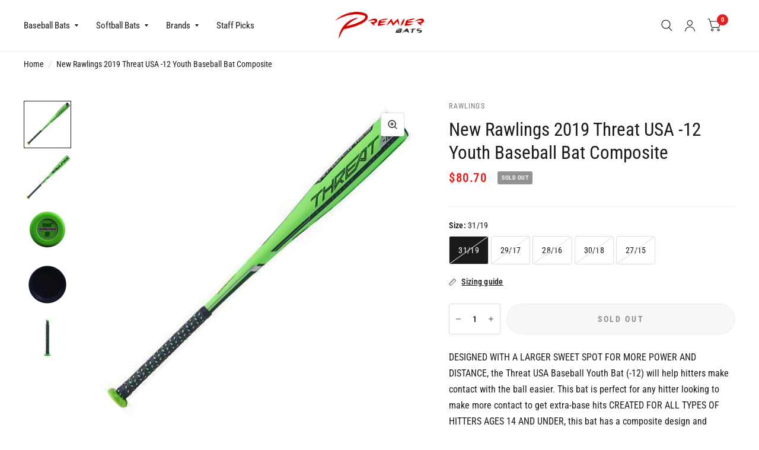

--- FILE ---
content_type: text/html; charset=utf-8
request_url: https://www.premierbats.com/products/new-rawlings-2019-threat-usa-12-youth-baseball-bat-composite
body_size: 33871
content:
<!doctype html><html class="no-js" lang="en" dir="ltr">
<head>
	<meta charset="utf-8">
	<meta http-equiv="X-UA-Compatible" content="IE=edge,chrome=1">
	<meta name="viewport" content="width=device-width, initial-scale=1, maximum-scale=5, viewport-fit=cover">
	<meta name="theme-color" content="#ffffff">
	<link rel="canonical" href="https://www.premierbats.com/products/new-rawlings-2019-threat-usa-12-youth-baseball-bat-composite">
	<link rel="preconnect" href="https://cdn.shopify.com" crossorigin>
	<link rel="preload" as="style" href="//www.premierbats.com/cdn/shop/t/18/assets/app.css?v=156924702866130402151714057087">
<link rel="preload" as="style" href="//www.premierbats.com/cdn/shop/t/18/assets/product.css?v=17882017051567233031720017487">



<link href="//www.premierbats.com/cdn/shop/t/18/assets/animations.min.js?v=125778792411641688251708446126" as="script" rel="preload">

<link href="//www.premierbats.com/cdn/shop/t/18/assets/vendor.min.js?v=103990831484246365421705517531" as="script" rel="preload">
<link href="//www.premierbats.com/cdn/shop/t/18/assets/app.js?v=18738182259509659551701717364" as="script" rel="preload">
<link href="//www.premierbats.com/cdn/shop/t/18/assets/slideshow.js?v=110104780531747616791710257344" as="script" rel="preload">

<script>
window.lazySizesConfig = window.lazySizesConfig || {};
window.lazySizesConfig.expand = 250;
window.lazySizesConfig.loadMode = 1;
window.lazySizesConfig.loadHidden = false;
</script>


	<link rel="icon" type="image/png" href="//www.premierbats.com/cdn/shop/files/Logo_Only_Transparent_32x32_72115c84-b426-45f4-82d0-f3a1e04faf15.webp?crop=center&height=32&v=1691318012&width=32">

	<title>
		New Rawlings 2019 Threat USA -12 Youth Baseball Bat Composite
		
		
		 &ndash; Premier Bats
	</title>

	
	<meta name="description" content="DESIGNED WITH A LARGER SWEET SPOT FOR MORE POWER AND DISTANCE, the Threat USA Baseball Youth Bat (-12) will help hitters make contact with the ball easier. This bat is perfect for any hitter looking to make more contact to get extra-base hits CREATED FOR ALL TYPES OF HITTERS AGES 14 AND UNDER, this bat has a composite ">
	
<link rel="preconnect" href="https://fonts.shopifycdn.com" crossorigin>

<meta property="og:site_name" content="Premier Bats">
<meta property="og:url" content="https://www.premierbats.com/products/new-rawlings-2019-threat-usa-12-youth-baseball-bat-composite">
<meta property="og:title" content="New Rawlings 2019 Threat USA -12 Youth Baseball Bat Composite">
<meta property="og:type" content="product">
<meta property="og:description" content="DESIGNED WITH A LARGER SWEET SPOT FOR MORE POWER AND DISTANCE, the Threat USA Baseball Youth Bat (-12) will help hitters make contact with the ball easier. This bat is perfect for any hitter looking to make more contact to get extra-base hits CREATED FOR ALL TYPES OF HITTERS AGES 14 AND UNDER, this bat has a composite "><meta property="og:image" content="http://www.premierbats.com/cdn/shop/files/us9t12_201st_20shot_20edited.jpg?v=1704666056">
  <meta property="og:image:secure_url" content="https://www.premierbats.com/cdn/shop/files/us9t12_201st_20shot_20edited.jpg?v=1704666056">
  <meta property="og:image:width" content="1000">
  <meta property="og:image:height" content="1000"><meta property="og:price:amount" content="61.56">
  <meta property="og:price:currency" content="USD"><meta name="twitter:card" content="summary_large_image">
<meta name="twitter:title" content="New Rawlings 2019 Threat USA -12 Youth Baseball Bat Composite">
<meta name="twitter:description" content="DESIGNED WITH A LARGER SWEET SPOT FOR MORE POWER AND DISTANCE, the Threat USA Baseball Youth Bat (-12) will help hitters make contact with the ball easier. This bat is perfect for any hitter looking to make more contact to get extra-base hits CREATED FOR ALL TYPES OF HITTERS AGES 14 AND UNDER, this bat has a composite ">


	<link href="//www.premierbats.com/cdn/shop/t/18/assets/app.css?v=156924702866130402151714057087" rel="stylesheet" type="text/css" media="all" />

	<style data-shopify>
	@font-face {
  font-family: "Roboto Condensed";
  font-weight: 400;
  font-style: normal;
  font-display: swap;
  src: url("//www.premierbats.com/cdn/fonts/roboto_condensed/robotocondensed_n4.01812de96ca5a5e9d19bef3ca9cc80dd1bf6c8b8.woff2") format("woff2"),
       url("//www.premierbats.com/cdn/fonts/roboto_condensed/robotocondensed_n4.3930e6ddba458dc3cb725a82a2668eac3c63c104.woff") format("woff");
}

@font-face {
  font-family: "Roboto Condensed";
  font-weight: 500;
  font-style: normal;
  font-display: swap;
  src: url("//www.premierbats.com/cdn/fonts/roboto_condensed/robotocondensed_n5.753e8e75cdb3aced074986880588a95576768e7a.woff2") format("woff2"),
       url("//www.premierbats.com/cdn/fonts/roboto_condensed/robotocondensed_n5.d077911a9ecebd041d38bbe886c8dc56d626fe74.woff") format("woff");
}

@font-face {
  font-family: "Roboto Condensed";
  font-weight: 600;
  font-style: normal;
  font-display: swap;
  src: url("//www.premierbats.com/cdn/fonts/roboto_condensed/robotocondensed_n6.c516dc992de767fe135f0d2baded23e033d4e3ea.woff2") format("woff2"),
       url("//www.premierbats.com/cdn/fonts/roboto_condensed/robotocondensed_n6.881fbb9b185667f58f34ac71cbecd9f5ba6c3efe.woff") format("woff");
}

@font-face {
  font-family: "Roboto Condensed";
  font-weight: 400;
  font-style: italic;
  font-display: swap;
  src: url("//www.premierbats.com/cdn/fonts/roboto_condensed/robotocondensed_i4.05c7f163ad2c00a3c4257606d1227691aff9070b.woff2") format("woff2"),
       url("//www.premierbats.com/cdn/fonts/roboto_condensed/robotocondensed_i4.04d9d87e0a45b49fc67a5b9eb5059e1540f5cda3.woff") format("woff");
}

@font-face {
  font-family: "Roboto Condensed";
  font-weight: 600;
  font-style: italic;
  font-display: swap;
  src: url("//www.premierbats.com/cdn/fonts/roboto_condensed/robotocondensed_i6.c9770aa95711259894f917065fd1d7cc3bcfa122.woff2") format("woff2"),
       url("//www.premierbats.com/cdn/fonts/roboto_condensed/robotocondensed_i6.cc02aa89ebb03a4bf4511145d33241da8320978a.woff") format("woff");
}

@font-face {
  font-family: "Roboto Condensed";
  font-weight: 700;
  font-style: italic;
  font-display: swap;
  src: url("//www.premierbats.com/cdn/fonts/roboto_condensed/robotocondensed_i7.bed9f3a01efda68cdff8b63e6195c957a0da68cb.woff2") format("woff2"),
       url("//www.premierbats.com/cdn/fonts/roboto_condensed/robotocondensed_i7.9ca5759a0bcf75a82b270218eab4c83ec254abf8.woff") format("woff");
}

@font-face {
  font-family: "Roboto Condensed";
  font-weight: 400;
  font-style: italic;
  font-display: swap;
  src: url("//www.premierbats.com/cdn/fonts/roboto_condensed/robotocondensed_i4.05c7f163ad2c00a3c4257606d1227691aff9070b.woff2") format("woff2"),
       url("//www.premierbats.com/cdn/fonts/roboto_condensed/robotocondensed_i4.04d9d87e0a45b49fc67a5b9eb5059e1540f5cda3.woff") format("woff");
}

h1,h2,h3,h4,h5,h6,
	.h1,.h2,.h3,.h4,.h5,.h6,
	.logolink.text-logo,
	.customer-addresses .my-address .address-index {
		font-style: italic;
		font-weight: 700;
		font-family: "Roboto Condensed", sans-serif;
	}
	body,
	.body-font,
	.thb-product-detail .product-title {
		font-style: normal;
		font-weight: 400;
		font-family: "Roboto Condensed", sans-serif;
	}
	:root {
		--font-body-scale: 1.05;
		--font-body-medium-weight: 500;
    --font-body-bold-weight: 600;
		--font-heading-scale: 1.1;
		--font-navigation-scale: 1.0;
		--font-product-title-scale: 1.0;
		--font-product-title-line-height-scale: 1.0;
		--button-letter-spacing: 0.2em;

		--bg-body: #ffffff;
		--bg-body-rgb: 255,255,255;
		--bg-color-side-panel-footer: #fafafa;

		--color-accent: #1a1a1a;
		--color-accent-rgb: 26,26,26;

		--color-accent2: #e51d1d;
		--color-accent3: #f6f6f0;

		--color-border: #eeeeee;
		--color-overlay-rgb: 15,15,16;
		--color-form-border: #dedede;--color-announcement-bar-text: #ffffff;--color-announcement-bar-bg: #1a1a1a;--color-header-bg: #ffffff;
			--color-header-bg-rgb: 255,255,255;--color-header-text: #1a1a1a;
			--color-header-text-rgb: 26,26,26;--color-header-links: #1a1a1a;--color-header-links-hover: #e51d1d;--color-header-icons: #1a1a1a;--solid-button-label: #ffffff;--outline-button-label: #103a3a;--color-price: #e51d1d;--color-star: #f1b824;

		--section-spacing-mobile: 50px;
		--section-spacing-desktop: 100px;--button-border-radius: 26px;--color-badge-text: #ffffff;--color-badge-sold-out: #939393;--color-badge-sale: #c25b41;--color-badge-preorder: #666666;--badge-corner-radius: 3px;--color-inventory-instock: #279A4B;--color-inventory-lowstock: #FB9E5B;--color-footer-bar-bg: #e51d1d;--color-footer-bar-text: #ffffff;--color-footer-text: #a3a3a3;
			--color-footer-text-rgb: 163,163,163;--color-footer-link: #ffffff;--color-footer-link-hover: #e51d1d;--color-footer-border: #ffffff;
			--color-footer-border-rgb: 255,255,255;--color-footer-bg: #1a1a1a;}
</style>


	<script>
		window.theme = window.theme || {};
		theme = {
			settings: {
				money_with_currency_format:"${{amount}}",
				cart_drawer:true},
			routes: {
				root_url: '/',
				cart_url: '/cart',
				cart_add_url: '/cart/add',
				search_url: '/search',
				collections_url: '/collections',
				cart_change_url: '/cart/change',
				cart_update_url: '/cart/update',
				predictive_search_url: '/search/suggest',
			},
			variantStrings: {
        addToCart: `Add to cart`,
        soldOut: `Sold Out`,
        unavailable: `Unavailable`,
        preOrder: `Pre-order`,
      },
			strings: {
				requiresTerms: `You must agree with the terms and conditions of sales to check out`,
				shippingEstimatorNoResults: `Sorry, we do not ship to your address.`,
				shippingEstimatorOneResult: `There is one shipping rate for your address:`,
				shippingEstimatorMultipleResults: `There are several shipping rates for your address:`,
				shippingEstimatorError: `One or more error occurred while retrieving shipping rates:`
			}
		};
	</script>
	<script>window.performance && window.performance.mark && window.performance.mark('shopify.content_for_header.start');</script><meta id="shopify-digital-wallet" name="shopify-digital-wallet" content="/7002062907/digital_wallets/dialog">
<meta name="shopify-checkout-api-token" content="d993c053c4c81a9a54da38cd122105d4">
<meta id="in-context-paypal-metadata" data-shop-id="7002062907" data-venmo-supported="false" data-environment="production" data-locale="en_US" data-paypal-v4="true" data-currency="USD">
<link rel="alternate" type="application/json+oembed" href="https://www.premierbats.com/products/new-rawlings-2019-threat-usa-12-youth-baseball-bat-composite.oembed">
<script async="async" src="/checkouts/internal/preloads.js?locale=en-US"></script>
<link rel="preconnect" href="https://shop.app" crossorigin="anonymous">
<script async="async" src="https://shop.app/checkouts/internal/preloads.js?locale=en-US&shop_id=7002062907" crossorigin="anonymous"></script>
<script id="apple-pay-shop-capabilities" type="application/json">{"shopId":7002062907,"countryCode":"US","currencyCode":"USD","merchantCapabilities":["supports3DS"],"merchantId":"gid:\/\/shopify\/Shop\/7002062907","merchantName":"Premier Bats","requiredBillingContactFields":["postalAddress","email","phone"],"requiredShippingContactFields":["postalAddress","email","phone"],"shippingType":"shipping","supportedNetworks":["visa","masterCard","amex","discover","elo","jcb"],"total":{"type":"pending","label":"Premier Bats","amount":"1.00"},"shopifyPaymentsEnabled":true,"supportsSubscriptions":true}</script>
<script id="shopify-features" type="application/json">{"accessToken":"d993c053c4c81a9a54da38cd122105d4","betas":["rich-media-storefront-analytics"],"domain":"www.premierbats.com","predictiveSearch":true,"shopId":7002062907,"locale":"en"}</script>
<script>var Shopify = Shopify || {};
Shopify.shop = "baseball-and-softball.myshopify.com";
Shopify.locale = "en";
Shopify.currency = {"active":"USD","rate":"1.0"};
Shopify.country = "US";
Shopify.theme = {"name":"Habitat","id":150054895932,"schema_name":"Habitat","schema_version":"3.7.0","theme_store_id":1581,"role":"main"};
Shopify.theme.handle = "null";
Shopify.theme.style = {"id":null,"handle":null};
Shopify.cdnHost = "www.premierbats.com/cdn";
Shopify.routes = Shopify.routes || {};
Shopify.routes.root = "/";</script>
<script type="module">!function(o){(o.Shopify=o.Shopify||{}).modules=!0}(window);</script>
<script>!function(o){function n(){var o=[];function n(){o.push(Array.prototype.slice.apply(arguments))}return n.q=o,n}var t=o.Shopify=o.Shopify||{};t.loadFeatures=n(),t.autoloadFeatures=n()}(window);</script>
<script>
  window.ShopifyPay = window.ShopifyPay || {};
  window.ShopifyPay.apiHost = "shop.app\/pay";
  window.ShopifyPay.redirectState = null;
</script>
<script id="shop-js-analytics" type="application/json">{"pageType":"product"}</script>
<script defer="defer" async type="module" src="//www.premierbats.com/cdn/shopifycloud/shop-js/modules/v2/client.init-shop-cart-sync_BN7fPSNr.en.esm.js"></script>
<script defer="defer" async type="module" src="//www.premierbats.com/cdn/shopifycloud/shop-js/modules/v2/chunk.common_Cbph3Kss.esm.js"></script>
<script defer="defer" async type="module" src="//www.premierbats.com/cdn/shopifycloud/shop-js/modules/v2/chunk.modal_DKumMAJ1.esm.js"></script>
<script type="module">
  await import("//www.premierbats.com/cdn/shopifycloud/shop-js/modules/v2/client.init-shop-cart-sync_BN7fPSNr.en.esm.js");
await import("//www.premierbats.com/cdn/shopifycloud/shop-js/modules/v2/chunk.common_Cbph3Kss.esm.js");
await import("//www.premierbats.com/cdn/shopifycloud/shop-js/modules/v2/chunk.modal_DKumMAJ1.esm.js");

  window.Shopify.SignInWithShop?.initShopCartSync?.({"fedCMEnabled":true,"windoidEnabled":true});

</script>
<script defer="defer" async type="module" src="//www.premierbats.com/cdn/shopifycloud/shop-js/modules/v2/client.payment-terms_BxzfvcZJ.en.esm.js"></script>
<script defer="defer" async type="module" src="//www.premierbats.com/cdn/shopifycloud/shop-js/modules/v2/chunk.common_Cbph3Kss.esm.js"></script>
<script defer="defer" async type="module" src="//www.premierbats.com/cdn/shopifycloud/shop-js/modules/v2/chunk.modal_DKumMAJ1.esm.js"></script>
<script type="module">
  await import("//www.premierbats.com/cdn/shopifycloud/shop-js/modules/v2/client.payment-terms_BxzfvcZJ.en.esm.js");
await import("//www.premierbats.com/cdn/shopifycloud/shop-js/modules/v2/chunk.common_Cbph3Kss.esm.js");
await import("//www.premierbats.com/cdn/shopifycloud/shop-js/modules/v2/chunk.modal_DKumMAJ1.esm.js");

  
</script>
<script>
  window.Shopify = window.Shopify || {};
  if (!window.Shopify.featureAssets) window.Shopify.featureAssets = {};
  window.Shopify.featureAssets['shop-js'] = {"shop-cart-sync":["modules/v2/client.shop-cart-sync_CJVUk8Jm.en.esm.js","modules/v2/chunk.common_Cbph3Kss.esm.js","modules/v2/chunk.modal_DKumMAJ1.esm.js"],"init-fed-cm":["modules/v2/client.init-fed-cm_7Fvt41F4.en.esm.js","modules/v2/chunk.common_Cbph3Kss.esm.js","modules/v2/chunk.modal_DKumMAJ1.esm.js"],"init-shop-email-lookup-coordinator":["modules/v2/client.init-shop-email-lookup-coordinator_Cc088_bR.en.esm.js","modules/v2/chunk.common_Cbph3Kss.esm.js","modules/v2/chunk.modal_DKumMAJ1.esm.js"],"init-windoid":["modules/v2/client.init-windoid_hPopwJRj.en.esm.js","modules/v2/chunk.common_Cbph3Kss.esm.js","modules/v2/chunk.modal_DKumMAJ1.esm.js"],"shop-button":["modules/v2/client.shop-button_B0jaPSNF.en.esm.js","modules/v2/chunk.common_Cbph3Kss.esm.js","modules/v2/chunk.modal_DKumMAJ1.esm.js"],"shop-cash-offers":["modules/v2/client.shop-cash-offers_DPIskqss.en.esm.js","modules/v2/chunk.common_Cbph3Kss.esm.js","modules/v2/chunk.modal_DKumMAJ1.esm.js"],"shop-toast-manager":["modules/v2/client.shop-toast-manager_CK7RT69O.en.esm.js","modules/v2/chunk.common_Cbph3Kss.esm.js","modules/v2/chunk.modal_DKumMAJ1.esm.js"],"init-shop-cart-sync":["modules/v2/client.init-shop-cart-sync_BN7fPSNr.en.esm.js","modules/v2/chunk.common_Cbph3Kss.esm.js","modules/v2/chunk.modal_DKumMAJ1.esm.js"],"init-customer-accounts-sign-up":["modules/v2/client.init-customer-accounts-sign-up_CfPf4CXf.en.esm.js","modules/v2/client.shop-login-button_DeIztwXF.en.esm.js","modules/v2/chunk.common_Cbph3Kss.esm.js","modules/v2/chunk.modal_DKumMAJ1.esm.js"],"pay-button":["modules/v2/client.pay-button_CgIwFSYN.en.esm.js","modules/v2/chunk.common_Cbph3Kss.esm.js","modules/v2/chunk.modal_DKumMAJ1.esm.js"],"init-customer-accounts":["modules/v2/client.init-customer-accounts_DQ3x16JI.en.esm.js","modules/v2/client.shop-login-button_DeIztwXF.en.esm.js","modules/v2/chunk.common_Cbph3Kss.esm.js","modules/v2/chunk.modal_DKumMAJ1.esm.js"],"avatar":["modules/v2/client.avatar_BTnouDA3.en.esm.js"],"init-shop-for-new-customer-accounts":["modules/v2/client.init-shop-for-new-customer-accounts_CsZy_esa.en.esm.js","modules/v2/client.shop-login-button_DeIztwXF.en.esm.js","modules/v2/chunk.common_Cbph3Kss.esm.js","modules/v2/chunk.modal_DKumMAJ1.esm.js"],"shop-follow-button":["modules/v2/client.shop-follow-button_BRMJjgGd.en.esm.js","modules/v2/chunk.common_Cbph3Kss.esm.js","modules/v2/chunk.modal_DKumMAJ1.esm.js"],"checkout-modal":["modules/v2/client.checkout-modal_B9Drz_yf.en.esm.js","modules/v2/chunk.common_Cbph3Kss.esm.js","modules/v2/chunk.modal_DKumMAJ1.esm.js"],"shop-login-button":["modules/v2/client.shop-login-button_DeIztwXF.en.esm.js","modules/v2/chunk.common_Cbph3Kss.esm.js","modules/v2/chunk.modal_DKumMAJ1.esm.js"],"lead-capture":["modules/v2/client.lead-capture_DXYzFM3R.en.esm.js","modules/v2/chunk.common_Cbph3Kss.esm.js","modules/v2/chunk.modal_DKumMAJ1.esm.js"],"shop-login":["modules/v2/client.shop-login_CA5pJqmO.en.esm.js","modules/v2/chunk.common_Cbph3Kss.esm.js","modules/v2/chunk.modal_DKumMAJ1.esm.js"],"payment-terms":["modules/v2/client.payment-terms_BxzfvcZJ.en.esm.js","modules/v2/chunk.common_Cbph3Kss.esm.js","modules/v2/chunk.modal_DKumMAJ1.esm.js"]};
</script>
<script>(function() {
  var isLoaded = false;
  function asyncLoad() {
    if (isLoaded) return;
    isLoaded = true;
    var urls = ["\/\/staticw2.yotpo.com\/c3O30LvOBSlHlzqvzzlruuULqLxZQZeksSOzp5Nk\/widget.js?shop=baseball-and-softball.myshopify.com","https:\/\/static.klaviyo.com\/onsite\/js\/klaviyo.js?company_id=KEscmx\u0026shop=baseball-and-softball.myshopify.com","https:\/\/static.klaviyo.com\/onsite\/js\/klaviyo.js?company_id=LVTtti\u0026shop=baseball-and-softball.myshopify.com","https:\/\/ecommplugins-trustboxsettings.trustpilot.com\/baseball-and-softball.myshopify.com.js?settings=1574807576020\u0026shop=baseball-and-softball.myshopify.com","https:\/\/ecommplugins-scripts.trustpilot.com\/v2.1\/js\/header.min.js?settings=eyJrZXkiOiJlYXpURnNWTWlJek9NZ001In0=\u0026shop=baseball-and-softball.myshopify.com","\/\/full-page-zoom.product-image-zoom.com\/js\/core\/main.min.js?timestamp=1691317174\u0026shop=baseball-and-softball.myshopify.com","\/\/cdn.shopify.com\/s\/files\/1\/0875\/2064\/files\/salespush-1.0.0.min.js?shop=baseball-and-softball.myshopify.com","https:\/\/cdn.hextom.com\/js\/ultimatesalesboost.js?shop=baseball-and-softball.myshopify.com","https:\/\/cdn2.hextom.com\/js\/smartpushmarketing.js?shop=baseball-and-softball.myshopify.com","\/\/searchserverapi1.com\/widgets\/shopify\/init.js?a=4S3z6b1v2X\u0026shop=baseball-and-softball.myshopify.com","\/\/backinstock.useamp.com\/widget\/25727_1767155306.js?category=bis\u0026v=6\u0026shop=baseball-and-softball.myshopify.com"];
    for (var i = 0; i < urls.length; i++) {
      var s = document.createElement('script');
      s.type = 'text/javascript';
      s.async = true;
      s.src = urls[i];
      var x = document.getElementsByTagName('script')[0];
      x.parentNode.insertBefore(s, x);
    }
  };
  if(window.attachEvent) {
    window.attachEvent('onload', asyncLoad);
  } else {
    window.addEventListener('load', asyncLoad, false);
  }
})();</script>
<script id="__st">var __st={"a":7002062907,"offset":-18000,"reqid":"93c13ad2-ac92-4ca1-be96-429eb2c1317c-1769871890","pageurl":"www.premierbats.com\/products\/new-rawlings-2019-threat-usa-12-youth-baseball-bat-composite","u":"ce7ac114a101","p":"product","rtyp":"product","rid":2064480960566};</script>
<script>window.ShopifyPaypalV4VisibilityTracking = true;</script>
<script id="captcha-bootstrap">!function(){'use strict';const t='contact',e='account',n='new_comment',o=[[t,t],['blogs',n],['comments',n],[t,'customer']],c=[[e,'customer_login'],[e,'guest_login'],[e,'recover_customer_password'],[e,'create_customer']],r=t=>t.map((([t,e])=>`form[action*='/${t}']:not([data-nocaptcha='true']) input[name='form_type'][value='${e}']`)).join(','),a=t=>()=>t?[...document.querySelectorAll(t)].map((t=>t.form)):[];function s(){const t=[...o],e=r(t);return a(e)}const i='password',u='form_key',d=['recaptcha-v3-token','g-recaptcha-response','h-captcha-response',i],f=()=>{try{return window.sessionStorage}catch{return}},m='__shopify_v',_=t=>t.elements[u];function p(t,e,n=!1){try{const o=window.sessionStorage,c=JSON.parse(o.getItem(e)),{data:r}=function(t){const{data:e,action:n}=t;return t[m]||n?{data:e,action:n}:{data:t,action:n}}(c);for(const[e,n]of Object.entries(r))t.elements[e]&&(t.elements[e].value=n);n&&o.removeItem(e)}catch(o){console.error('form repopulation failed',{error:o})}}const l='form_type',E='cptcha';function T(t){t.dataset[E]=!0}const w=window,h=w.document,L='Shopify',v='ce_forms',y='captcha';let A=!1;((t,e)=>{const n=(g='f06e6c50-85a8-45c8-87d0-21a2b65856fe',I='https://cdn.shopify.com/shopifycloud/storefront-forms-hcaptcha/ce_storefront_forms_captcha_hcaptcha.v1.5.2.iife.js',D={infoText:'Protected by hCaptcha',privacyText:'Privacy',termsText:'Terms'},(t,e,n)=>{const o=w[L][v],c=o.bindForm;if(c)return c(t,g,e,D).then(n);var r;o.q.push([[t,g,e,D],n]),r=I,A||(h.body.append(Object.assign(h.createElement('script'),{id:'captcha-provider',async:!0,src:r})),A=!0)});var g,I,D;w[L]=w[L]||{},w[L][v]=w[L][v]||{},w[L][v].q=[],w[L][y]=w[L][y]||{},w[L][y].protect=function(t,e){n(t,void 0,e),T(t)},Object.freeze(w[L][y]),function(t,e,n,w,h,L){const[v,y,A,g]=function(t,e,n){const i=e?o:[],u=t?c:[],d=[...i,...u],f=r(d),m=r(i),_=r(d.filter((([t,e])=>n.includes(e))));return[a(f),a(m),a(_),s()]}(w,h,L),I=t=>{const e=t.target;return e instanceof HTMLFormElement?e:e&&e.form},D=t=>v().includes(t);t.addEventListener('submit',(t=>{const e=I(t);if(!e)return;const n=D(e)&&!e.dataset.hcaptchaBound&&!e.dataset.recaptchaBound,o=_(e),c=g().includes(e)&&(!o||!o.value);(n||c)&&t.preventDefault(),c&&!n&&(function(t){try{if(!f())return;!function(t){const e=f();if(!e)return;const n=_(t);if(!n)return;const o=n.value;o&&e.removeItem(o)}(t);const e=Array.from(Array(32),(()=>Math.random().toString(36)[2])).join('');!function(t,e){_(t)||t.append(Object.assign(document.createElement('input'),{type:'hidden',name:u})),t.elements[u].value=e}(t,e),function(t,e){const n=f();if(!n)return;const o=[...t.querySelectorAll(`input[type='${i}']`)].map((({name:t})=>t)),c=[...d,...o],r={};for(const[a,s]of new FormData(t).entries())c.includes(a)||(r[a]=s);n.setItem(e,JSON.stringify({[m]:1,action:t.action,data:r}))}(t,e)}catch(e){console.error('failed to persist form',e)}}(e),e.submit())}));const S=(t,e)=>{t&&!t.dataset[E]&&(n(t,e.some((e=>e===t))),T(t))};for(const o of['focusin','change'])t.addEventListener(o,(t=>{const e=I(t);D(e)&&S(e,y())}));const B=e.get('form_key'),M=e.get(l),P=B&&M;t.addEventListener('DOMContentLoaded',(()=>{const t=y();if(P)for(const e of t)e.elements[l].value===M&&p(e,B);[...new Set([...A(),...v().filter((t=>'true'===t.dataset.shopifyCaptcha))])].forEach((e=>S(e,t)))}))}(h,new URLSearchParams(w.location.search),n,t,e,['guest_login'])})(!0,!0)}();</script>
<script integrity="sha256-4kQ18oKyAcykRKYeNunJcIwy7WH5gtpwJnB7kiuLZ1E=" data-source-attribution="shopify.loadfeatures" defer="defer" src="//www.premierbats.com/cdn/shopifycloud/storefront/assets/storefront/load_feature-a0a9edcb.js" crossorigin="anonymous"></script>
<script crossorigin="anonymous" defer="defer" src="//www.premierbats.com/cdn/shopifycloud/storefront/assets/shopify_pay/storefront-65b4c6d7.js?v=20250812"></script>
<script data-source-attribution="shopify.dynamic_checkout.dynamic.init">var Shopify=Shopify||{};Shopify.PaymentButton=Shopify.PaymentButton||{isStorefrontPortableWallets:!0,init:function(){window.Shopify.PaymentButton.init=function(){};var t=document.createElement("script");t.src="https://www.premierbats.com/cdn/shopifycloud/portable-wallets/latest/portable-wallets.en.js",t.type="module",document.head.appendChild(t)}};
</script>
<script data-source-attribution="shopify.dynamic_checkout.buyer_consent">
  function portableWalletsHideBuyerConsent(e){var t=document.getElementById("shopify-buyer-consent"),n=document.getElementById("shopify-subscription-policy-button");t&&n&&(t.classList.add("hidden"),t.setAttribute("aria-hidden","true"),n.removeEventListener("click",e))}function portableWalletsShowBuyerConsent(e){var t=document.getElementById("shopify-buyer-consent"),n=document.getElementById("shopify-subscription-policy-button");t&&n&&(t.classList.remove("hidden"),t.removeAttribute("aria-hidden"),n.addEventListener("click",e))}window.Shopify?.PaymentButton&&(window.Shopify.PaymentButton.hideBuyerConsent=portableWalletsHideBuyerConsent,window.Shopify.PaymentButton.showBuyerConsent=portableWalletsShowBuyerConsent);
</script>
<script>
  function portableWalletsCleanup(e){e&&e.src&&console.error("Failed to load portable wallets script "+e.src);var t=document.querySelectorAll("shopify-accelerated-checkout .shopify-payment-button__skeleton, shopify-accelerated-checkout-cart .wallet-cart-button__skeleton"),e=document.getElementById("shopify-buyer-consent");for(let e=0;e<t.length;e++)t[e].remove();e&&e.remove()}function portableWalletsNotLoadedAsModule(e){e instanceof ErrorEvent&&"string"==typeof e.message&&e.message.includes("import.meta")&&"string"==typeof e.filename&&e.filename.includes("portable-wallets")&&(window.removeEventListener("error",portableWalletsNotLoadedAsModule),window.Shopify.PaymentButton.failedToLoad=e,"loading"===document.readyState?document.addEventListener("DOMContentLoaded",window.Shopify.PaymentButton.init):window.Shopify.PaymentButton.init())}window.addEventListener("error",portableWalletsNotLoadedAsModule);
</script>

<script type="module" src="https://www.premierbats.com/cdn/shopifycloud/portable-wallets/latest/portable-wallets.en.js" onError="portableWalletsCleanup(this)" crossorigin="anonymous"></script>
<script nomodule>
  document.addEventListener("DOMContentLoaded", portableWalletsCleanup);
</script>

<link id="shopify-accelerated-checkout-styles" rel="stylesheet" media="screen" href="https://www.premierbats.com/cdn/shopifycloud/portable-wallets/latest/accelerated-checkout-backwards-compat.css" crossorigin="anonymous">
<style id="shopify-accelerated-checkout-cart">
        #shopify-buyer-consent {
  margin-top: 1em;
  display: inline-block;
  width: 100%;
}

#shopify-buyer-consent.hidden {
  display: none;
}

#shopify-subscription-policy-button {
  background: none;
  border: none;
  padding: 0;
  text-decoration: underline;
  font-size: inherit;
  cursor: pointer;
}

#shopify-subscription-policy-button::before {
  box-shadow: none;
}

      </style>

<script>window.performance && window.performance.mark && window.performance.mark('shopify.content_for_header.end');</script> <!-- Header hook for plugins -->

	<script>document.documentElement.className = document.documentElement.className.replace('no-js', 'js');</script>
<link href="https://monorail-edge.shopifysvc.com" rel="dns-prefetch">
<script>(function(){if ("sendBeacon" in navigator && "performance" in window) {try {var session_token_from_headers = performance.getEntriesByType('navigation')[0].serverTiming.find(x => x.name == '_s').description;} catch {var session_token_from_headers = undefined;}var session_cookie_matches = document.cookie.match(/_shopify_s=([^;]*)/);var session_token_from_cookie = session_cookie_matches && session_cookie_matches.length === 2 ? session_cookie_matches[1] : "";var session_token = session_token_from_headers || session_token_from_cookie || "";function handle_abandonment_event(e) {var entries = performance.getEntries().filter(function(entry) {return /monorail-edge.shopifysvc.com/.test(entry.name);});if (!window.abandonment_tracked && entries.length === 0) {window.abandonment_tracked = true;var currentMs = Date.now();var navigation_start = performance.timing.navigationStart;var payload = {shop_id: 7002062907,url: window.location.href,navigation_start,duration: currentMs - navigation_start,session_token,page_type: "product"};window.navigator.sendBeacon("https://monorail-edge.shopifysvc.com/v1/produce", JSON.stringify({schema_id: "online_store_buyer_site_abandonment/1.1",payload: payload,metadata: {event_created_at_ms: currentMs,event_sent_at_ms: currentMs}}));}}window.addEventListener('pagehide', handle_abandonment_event);}}());</script>
<script id="web-pixels-manager-setup">(function e(e,d,r,n,o){if(void 0===o&&(o={}),!Boolean(null===(a=null===(i=window.Shopify)||void 0===i?void 0:i.analytics)||void 0===a?void 0:a.replayQueue)){var i,a;window.Shopify=window.Shopify||{};var t=window.Shopify;t.analytics=t.analytics||{};var s=t.analytics;s.replayQueue=[],s.publish=function(e,d,r){return s.replayQueue.push([e,d,r]),!0};try{self.performance.mark("wpm:start")}catch(e){}var l=function(){var e={modern:/Edge?\/(1{2}[4-9]|1[2-9]\d|[2-9]\d{2}|\d{4,})\.\d+(\.\d+|)|Firefox\/(1{2}[4-9]|1[2-9]\d|[2-9]\d{2}|\d{4,})\.\d+(\.\d+|)|Chrom(ium|e)\/(9{2}|\d{3,})\.\d+(\.\d+|)|(Maci|X1{2}).+ Version\/(15\.\d+|(1[6-9]|[2-9]\d|\d{3,})\.\d+)([,.]\d+|)( \(\w+\)|)( Mobile\/\w+|) Safari\/|Chrome.+OPR\/(9{2}|\d{3,})\.\d+\.\d+|(CPU[ +]OS|iPhone[ +]OS|CPU[ +]iPhone|CPU IPhone OS|CPU iPad OS)[ +]+(15[._]\d+|(1[6-9]|[2-9]\d|\d{3,})[._]\d+)([._]\d+|)|Android:?[ /-](13[3-9]|1[4-9]\d|[2-9]\d{2}|\d{4,})(\.\d+|)(\.\d+|)|Android.+Firefox\/(13[5-9]|1[4-9]\d|[2-9]\d{2}|\d{4,})\.\d+(\.\d+|)|Android.+Chrom(ium|e)\/(13[3-9]|1[4-9]\d|[2-9]\d{2}|\d{4,})\.\d+(\.\d+|)|SamsungBrowser\/([2-9]\d|\d{3,})\.\d+/,legacy:/Edge?\/(1[6-9]|[2-9]\d|\d{3,})\.\d+(\.\d+|)|Firefox\/(5[4-9]|[6-9]\d|\d{3,})\.\d+(\.\d+|)|Chrom(ium|e)\/(5[1-9]|[6-9]\d|\d{3,})\.\d+(\.\d+|)([\d.]+$|.*Safari\/(?![\d.]+ Edge\/[\d.]+$))|(Maci|X1{2}).+ Version\/(10\.\d+|(1[1-9]|[2-9]\d|\d{3,})\.\d+)([,.]\d+|)( \(\w+\)|)( Mobile\/\w+|) Safari\/|Chrome.+OPR\/(3[89]|[4-9]\d|\d{3,})\.\d+\.\d+|(CPU[ +]OS|iPhone[ +]OS|CPU[ +]iPhone|CPU IPhone OS|CPU iPad OS)[ +]+(10[._]\d+|(1[1-9]|[2-9]\d|\d{3,})[._]\d+)([._]\d+|)|Android:?[ /-](13[3-9]|1[4-9]\d|[2-9]\d{2}|\d{4,})(\.\d+|)(\.\d+|)|Mobile Safari.+OPR\/([89]\d|\d{3,})\.\d+\.\d+|Android.+Firefox\/(13[5-9]|1[4-9]\d|[2-9]\d{2}|\d{4,})\.\d+(\.\d+|)|Android.+Chrom(ium|e)\/(13[3-9]|1[4-9]\d|[2-9]\d{2}|\d{4,})\.\d+(\.\d+|)|Android.+(UC? ?Browser|UCWEB|U3)[ /]?(15\.([5-9]|\d{2,})|(1[6-9]|[2-9]\d|\d{3,})\.\d+)\.\d+|SamsungBrowser\/(5\.\d+|([6-9]|\d{2,})\.\d+)|Android.+MQ{2}Browser\/(14(\.(9|\d{2,})|)|(1[5-9]|[2-9]\d|\d{3,})(\.\d+|))(\.\d+|)|K[Aa][Ii]OS\/(3\.\d+|([4-9]|\d{2,})\.\d+)(\.\d+|)/},d=e.modern,r=e.legacy,n=navigator.userAgent;return n.match(d)?"modern":n.match(r)?"legacy":"unknown"}(),u="modern"===l?"modern":"legacy",c=(null!=n?n:{modern:"",legacy:""})[u],f=function(e){return[e.baseUrl,"/wpm","/b",e.hashVersion,"modern"===e.buildTarget?"m":"l",".js"].join("")}({baseUrl:d,hashVersion:r,buildTarget:u}),m=function(e){var d=e.version,r=e.bundleTarget,n=e.surface,o=e.pageUrl,i=e.monorailEndpoint;return{emit:function(e){var a=e.status,t=e.errorMsg,s=(new Date).getTime(),l=JSON.stringify({metadata:{event_sent_at_ms:s},events:[{schema_id:"web_pixels_manager_load/3.1",payload:{version:d,bundle_target:r,page_url:o,status:a,surface:n,error_msg:t},metadata:{event_created_at_ms:s}}]});if(!i)return console&&console.warn&&console.warn("[Web Pixels Manager] No Monorail endpoint provided, skipping logging."),!1;try{return self.navigator.sendBeacon.bind(self.navigator)(i,l)}catch(e){}var u=new XMLHttpRequest;try{return u.open("POST",i,!0),u.setRequestHeader("Content-Type","text/plain"),u.send(l),!0}catch(e){return console&&console.warn&&console.warn("[Web Pixels Manager] Got an unhandled error while logging to Monorail."),!1}}}}({version:r,bundleTarget:l,surface:e.surface,pageUrl:self.location.href,monorailEndpoint:e.monorailEndpoint});try{o.browserTarget=l,function(e){var d=e.src,r=e.async,n=void 0===r||r,o=e.onload,i=e.onerror,a=e.sri,t=e.scriptDataAttributes,s=void 0===t?{}:t,l=document.createElement("script"),u=document.querySelector("head"),c=document.querySelector("body");if(l.async=n,l.src=d,a&&(l.integrity=a,l.crossOrigin="anonymous"),s)for(var f in s)if(Object.prototype.hasOwnProperty.call(s,f))try{l.dataset[f]=s[f]}catch(e){}if(o&&l.addEventListener("load",o),i&&l.addEventListener("error",i),u)u.appendChild(l);else{if(!c)throw new Error("Did not find a head or body element to append the script");c.appendChild(l)}}({src:f,async:!0,onload:function(){if(!function(){var e,d;return Boolean(null===(d=null===(e=window.Shopify)||void 0===e?void 0:e.analytics)||void 0===d?void 0:d.initialized)}()){var d=window.webPixelsManager.init(e)||void 0;if(d){var r=window.Shopify.analytics;r.replayQueue.forEach((function(e){var r=e[0],n=e[1],o=e[2];d.publishCustomEvent(r,n,o)})),r.replayQueue=[],r.publish=d.publishCustomEvent,r.visitor=d.visitor,r.initialized=!0}}},onerror:function(){return m.emit({status:"failed",errorMsg:"".concat(f," has failed to load")})},sri:function(e){var d=/^sha384-[A-Za-z0-9+/=]+$/;return"string"==typeof e&&d.test(e)}(c)?c:"",scriptDataAttributes:o}),m.emit({status:"loading"})}catch(e){m.emit({status:"failed",errorMsg:(null==e?void 0:e.message)||"Unknown error"})}}})({shopId: 7002062907,storefrontBaseUrl: "https://www.premierbats.com",extensionsBaseUrl: "https://extensions.shopifycdn.com/cdn/shopifycloud/web-pixels-manager",monorailEndpoint: "https://monorail-edge.shopifysvc.com/unstable/produce_batch",surface: "storefront-renderer",enabledBetaFlags: ["2dca8a86"],webPixelsConfigList: [{"id":"1986167100","configuration":"{\"yotpoStoreId\":\"c3O30LvOBSlHlzqvzzlruuULqLxZQZeksSOzp5Nk\"}","eventPayloadVersion":"v1","runtimeContext":"STRICT","scriptVersion":"8bb37a256888599d9a3d57f0551d3859","type":"APP","apiClientId":70132,"privacyPurposes":["ANALYTICS","MARKETING","SALE_OF_DATA"],"dataSharingAdjustments":{"protectedCustomerApprovalScopes":["read_customer_address","read_customer_email","read_customer_name","read_customer_personal_data","read_customer_phone"]}},{"id":"1218249020","configuration":"{\"apiKey\":\"4S3z6b1v2X\", \"host\":\"searchserverapi1.com\"}","eventPayloadVersion":"v1","runtimeContext":"STRICT","scriptVersion":"5559ea45e47b67d15b30b79e7c6719da","type":"APP","apiClientId":578825,"privacyPurposes":["ANALYTICS"],"dataSharingAdjustments":{"protectedCustomerApprovalScopes":["read_customer_personal_data"]}},{"id":"760217916","configuration":"{\"config\":\"{\\\"pixel_id\\\":\\\"G-5LGTH6NZ4Y\\\",\\\"gtag_events\\\":[{\\\"type\\\":\\\"purchase\\\",\\\"action_label\\\":\\\"G-5LGTH6NZ4Y\\\"},{\\\"type\\\":\\\"page_view\\\",\\\"action_label\\\":\\\"G-5LGTH6NZ4Y\\\"},{\\\"type\\\":\\\"view_item\\\",\\\"action_label\\\":\\\"G-5LGTH6NZ4Y\\\"},{\\\"type\\\":\\\"search\\\",\\\"action_label\\\":\\\"G-5LGTH6NZ4Y\\\"},{\\\"type\\\":\\\"add_to_cart\\\",\\\"action_label\\\":\\\"G-5LGTH6NZ4Y\\\"},{\\\"type\\\":\\\"begin_checkout\\\",\\\"action_label\\\":\\\"G-5LGTH6NZ4Y\\\"},{\\\"type\\\":\\\"add_payment_info\\\",\\\"action_label\\\":\\\"G-5LGTH6NZ4Y\\\"}],\\\"enable_monitoring_mode\\\":false}\"}","eventPayloadVersion":"v1","runtimeContext":"OPEN","scriptVersion":"b2a88bafab3e21179ed38636efcd8a93","type":"APP","apiClientId":1780363,"privacyPurposes":[],"dataSharingAdjustments":{"protectedCustomerApprovalScopes":["read_customer_address","read_customer_email","read_customer_name","read_customer_personal_data","read_customer_phone"]}},{"id":"141787452","eventPayloadVersion":"v1","runtimeContext":"LAX","scriptVersion":"1","type":"CUSTOM","privacyPurposes":["MARKETING"],"name":"Meta pixel (migrated)"},{"id":"shopify-app-pixel","configuration":"{}","eventPayloadVersion":"v1","runtimeContext":"STRICT","scriptVersion":"0450","apiClientId":"shopify-pixel","type":"APP","privacyPurposes":["ANALYTICS","MARKETING"]},{"id":"shopify-custom-pixel","eventPayloadVersion":"v1","runtimeContext":"LAX","scriptVersion":"0450","apiClientId":"shopify-pixel","type":"CUSTOM","privacyPurposes":["ANALYTICS","MARKETING"]}],isMerchantRequest: false,initData: {"shop":{"name":"Premier Bats","paymentSettings":{"currencyCode":"USD"},"myshopifyDomain":"baseball-and-softball.myshopify.com","countryCode":"US","storefrontUrl":"https:\/\/www.premierbats.com"},"customer":null,"cart":null,"checkout":null,"productVariants":[{"price":{"amount":80.7,"currencyCode":"USD"},"product":{"title":"New Rawlings 2019 Threat USA -12 Youth Baseball Bat Composite","vendor":"Rawlings","id":"2064480960566","untranslatedTitle":"New Rawlings 2019 Threat USA -12 Youth Baseball Bat Composite","url":"\/products\/new-rawlings-2019-threat-usa-12-youth-baseball-bat-composite","type":"Youth Baseball Bats"},"id":"20035062038582","image":{"src":"\/\/www.premierbats.com\/cdn\/shop\/files\/us9t12_201st_20shot_20edited.jpg?v=1704666056"},"sku":"US9T12 31\/19","title":"31\/19","untranslatedTitle":"31\/19"},{"price":{"amount":80.7,"currencyCode":"USD"},"product":{"title":"New Rawlings 2019 Threat USA -12 Youth Baseball Bat Composite","vendor":"Rawlings","id":"2064480960566","untranslatedTitle":"New Rawlings 2019 Threat USA -12 Youth Baseball Bat Composite","url":"\/products\/new-rawlings-2019-threat-usa-12-youth-baseball-bat-composite","type":"Youth Baseball Bats"},"id":"21175174037558","image":{"src":"\/\/www.premierbats.com\/cdn\/shop\/files\/us9t12_201st_20shot_20edited.jpg?v=1704666056"},"sku":"US9T12 29\/17","title":"29\/17","untranslatedTitle":"29\/17"},{"price":{"amount":80.7,"currencyCode":"USD"},"product":{"title":"New Rawlings 2019 Threat USA -12 Youth Baseball Bat Composite","vendor":"Rawlings","id":"2064480960566","untranslatedTitle":"New Rawlings 2019 Threat USA -12 Youth Baseball Bat Composite","url":"\/products\/new-rawlings-2019-threat-usa-12-youth-baseball-bat-composite","type":"Youth Baseball Bats"},"id":"21226124804150","image":{"src":"\/\/www.premierbats.com\/cdn\/shop\/files\/us9t12_201st_20shot_20edited.jpg?v=1704666056"},"sku":"US9T12 28\/16","title":"28\/16","untranslatedTitle":"28\/16"},{"price":{"amount":80.7,"currencyCode":"USD"},"product":{"title":"New Rawlings 2019 Threat USA -12 Youth Baseball Bat Composite","vendor":"Rawlings","id":"2064480960566","untranslatedTitle":"New Rawlings 2019 Threat USA -12 Youth Baseball Bat Composite","url":"\/products\/new-rawlings-2019-threat-usa-12-youth-baseball-bat-composite","type":"Youth Baseball Bats"},"id":"20035062005814","image":{"src":"\/\/www.premierbats.com\/cdn\/shop\/files\/us9t12_201st_20shot_20edited.jpg?v=1704666056"},"sku":"US9T12 30\/18","title":"30\/18","untranslatedTitle":"30\/18"},{"price":{"amount":61.56,"currencyCode":"USD"},"product":{"title":"New Rawlings 2019 Threat USA -12 Youth Baseball Bat Composite","vendor":"Rawlings","id":"2064480960566","untranslatedTitle":"New Rawlings 2019 Threat USA -12 Youth Baseball Bat Composite","url":"\/products\/new-rawlings-2019-threat-usa-12-youth-baseball-bat-composite","type":"Youth Baseball Bats"},"id":"32093193470006","image":{"src":"\/\/www.premierbats.com\/cdn\/shop\/files\/us9t12_201st_20shot_20edited.jpg?v=1704666056"},"sku":"US9T12 27\/15","title":"27\/15","untranslatedTitle":"27\/15"}],"purchasingCompany":null},},"https://www.premierbats.com/cdn","1d2a099fw23dfb22ep557258f5m7a2edbae",{"modern":"","legacy":""},{"shopId":"7002062907","storefrontBaseUrl":"https:\/\/www.premierbats.com","extensionBaseUrl":"https:\/\/extensions.shopifycdn.com\/cdn\/shopifycloud\/web-pixels-manager","surface":"storefront-renderer","enabledBetaFlags":"[\"2dca8a86\"]","isMerchantRequest":"false","hashVersion":"1d2a099fw23dfb22ep557258f5m7a2edbae","publish":"custom","events":"[[\"page_viewed\",{}],[\"product_viewed\",{\"productVariant\":{\"price\":{\"amount\":80.7,\"currencyCode\":\"USD\"},\"product\":{\"title\":\"New Rawlings 2019 Threat USA -12 Youth Baseball Bat Composite\",\"vendor\":\"Rawlings\",\"id\":\"2064480960566\",\"untranslatedTitle\":\"New Rawlings 2019 Threat USA -12 Youth Baseball Bat Composite\",\"url\":\"\/products\/new-rawlings-2019-threat-usa-12-youth-baseball-bat-composite\",\"type\":\"Youth Baseball Bats\"},\"id\":\"20035062038582\",\"image\":{\"src\":\"\/\/www.premierbats.com\/cdn\/shop\/files\/us9t12_201st_20shot_20edited.jpg?v=1704666056\"},\"sku\":\"US9T12 31\/19\",\"title\":\"31\/19\",\"untranslatedTitle\":\"31\/19\"}}]]"});</script><script>
  window.ShopifyAnalytics = window.ShopifyAnalytics || {};
  window.ShopifyAnalytics.meta = window.ShopifyAnalytics.meta || {};
  window.ShopifyAnalytics.meta.currency = 'USD';
  var meta = {"product":{"id":2064480960566,"gid":"gid:\/\/shopify\/Product\/2064480960566","vendor":"Rawlings","type":"Youth Baseball Bats","handle":"new-rawlings-2019-threat-usa-12-youth-baseball-bat-composite","variants":[{"id":20035062038582,"price":8070,"name":"New Rawlings 2019 Threat USA -12 Youth Baseball Bat Composite - 31\/19","public_title":"31\/19","sku":"US9T12 31\/19"},{"id":21175174037558,"price":8070,"name":"New Rawlings 2019 Threat USA -12 Youth Baseball Bat Composite - 29\/17","public_title":"29\/17","sku":"US9T12 29\/17"},{"id":21226124804150,"price":8070,"name":"New Rawlings 2019 Threat USA -12 Youth Baseball Bat Composite - 28\/16","public_title":"28\/16","sku":"US9T12 28\/16"},{"id":20035062005814,"price":8070,"name":"New Rawlings 2019 Threat USA -12 Youth Baseball Bat Composite - 30\/18","public_title":"30\/18","sku":"US9T12 30\/18"},{"id":32093193470006,"price":6156,"name":"New Rawlings 2019 Threat USA -12 Youth Baseball Bat Composite - 27\/15","public_title":"27\/15","sku":"US9T12 27\/15"}],"remote":false},"page":{"pageType":"product","resourceType":"product","resourceId":2064480960566,"requestId":"93c13ad2-ac92-4ca1-be96-429eb2c1317c-1769871890"}};
  for (var attr in meta) {
    window.ShopifyAnalytics.meta[attr] = meta[attr];
  }
</script>
<script class="analytics">
  (function () {
    var customDocumentWrite = function(content) {
      var jquery = null;

      if (window.jQuery) {
        jquery = window.jQuery;
      } else if (window.Checkout && window.Checkout.$) {
        jquery = window.Checkout.$;
      }

      if (jquery) {
        jquery('body').append(content);
      }
    };

    var hasLoggedConversion = function(token) {
      if (token) {
        return document.cookie.indexOf('loggedConversion=' + token) !== -1;
      }
      return false;
    }

    var setCookieIfConversion = function(token) {
      if (token) {
        var twoMonthsFromNow = new Date(Date.now());
        twoMonthsFromNow.setMonth(twoMonthsFromNow.getMonth() + 2);

        document.cookie = 'loggedConversion=' + token + '; expires=' + twoMonthsFromNow;
      }
    }

    var trekkie = window.ShopifyAnalytics.lib = window.trekkie = window.trekkie || [];
    if (trekkie.integrations) {
      return;
    }
    trekkie.methods = [
      'identify',
      'page',
      'ready',
      'track',
      'trackForm',
      'trackLink'
    ];
    trekkie.factory = function(method) {
      return function() {
        var args = Array.prototype.slice.call(arguments);
        args.unshift(method);
        trekkie.push(args);
        return trekkie;
      };
    };
    for (var i = 0; i < trekkie.methods.length; i++) {
      var key = trekkie.methods[i];
      trekkie[key] = trekkie.factory(key);
    }
    trekkie.load = function(config) {
      trekkie.config = config || {};
      trekkie.config.initialDocumentCookie = document.cookie;
      var first = document.getElementsByTagName('script')[0];
      var script = document.createElement('script');
      script.type = 'text/javascript';
      script.onerror = function(e) {
        var scriptFallback = document.createElement('script');
        scriptFallback.type = 'text/javascript';
        scriptFallback.onerror = function(error) {
                var Monorail = {
      produce: function produce(monorailDomain, schemaId, payload) {
        var currentMs = new Date().getTime();
        var event = {
          schema_id: schemaId,
          payload: payload,
          metadata: {
            event_created_at_ms: currentMs,
            event_sent_at_ms: currentMs
          }
        };
        return Monorail.sendRequest("https://" + monorailDomain + "/v1/produce", JSON.stringify(event));
      },
      sendRequest: function sendRequest(endpointUrl, payload) {
        // Try the sendBeacon API
        if (window && window.navigator && typeof window.navigator.sendBeacon === 'function' && typeof window.Blob === 'function' && !Monorail.isIos12()) {
          var blobData = new window.Blob([payload], {
            type: 'text/plain'
          });

          if (window.navigator.sendBeacon(endpointUrl, blobData)) {
            return true;
          } // sendBeacon was not successful

        } // XHR beacon

        var xhr = new XMLHttpRequest();

        try {
          xhr.open('POST', endpointUrl);
          xhr.setRequestHeader('Content-Type', 'text/plain');
          xhr.send(payload);
        } catch (e) {
          console.log(e);
        }

        return false;
      },
      isIos12: function isIos12() {
        return window.navigator.userAgent.lastIndexOf('iPhone; CPU iPhone OS 12_') !== -1 || window.navigator.userAgent.lastIndexOf('iPad; CPU OS 12_') !== -1;
      }
    };
    Monorail.produce('monorail-edge.shopifysvc.com',
      'trekkie_storefront_load_errors/1.1',
      {shop_id: 7002062907,
      theme_id: 150054895932,
      app_name: "storefront",
      context_url: window.location.href,
      source_url: "//www.premierbats.com/cdn/s/trekkie.storefront.c59ea00e0474b293ae6629561379568a2d7c4bba.min.js"});

        };
        scriptFallback.async = true;
        scriptFallback.src = '//www.premierbats.com/cdn/s/trekkie.storefront.c59ea00e0474b293ae6629561379568a2d7c4bba.min.js';
        first.parentNode.insertBefore(scriptFallback, first);
      };
      script.async = true;
      script.src = '//www.premierbats.com/cdn/s/trekkie.storefront.c59ea00e0474b293ae6629561379568a2d7c4bba.min.js';
      first.parentNode.insertBefore(script, first);
    };
    trekkie.load(
      {"Trekkie":{"appName":"storefront","development":false,"defaultAttributes":{"shopId":7002062907,"isMerchantRequest":null,"themeId":150054895932,"themeCityHash":"3987920638343475929","contentLanguage":"en","currency":"USD","eventMetadataId":"e4492ec1-d962-46a4-a4b4-f73350317a6a"},"isServerSideCookieWritingEnabled":true,"monorailRegion":"shop_domain","enabledBetaFlags":["65f19447","b5387b81"]},"Session Attribution":{},"S2S":{"facebookCapiEnabled":false,"source":"trekkie-storefront-renderer","apiClientId":580111}}
    );

    var loaded = false;
    trekkie.ready(function() {
      if (loaded) return;
      loaded = true;

      window.ShopifyAnalytics.lib = window.trekkie;

      var originalDocumentWrite = document.write;
      document.write = customDocumentWrite;
      try { window.ShopifyAnalytics.merchantGoogleAnalytics.call(this); } catch(error) {};
      document.write = originalDocumentWrite;

      window.ShopifyAnalytics.lib.page(null,{"pageType":"product","resourceType":"product","resourceId":2064480960566,"requestId":"93c13ad2-ac92-4ca1-be96-429eb2c1317c-1769871890","shopifyEmitted":true});

      var match = window.location.pathname.match(/checkouts\/(.+)\/(thank_you|post_purchase)/)
      var token = match? match[1]: undefined;
      if (!hasLoggedConversion(token)) {
        setCookieIfConversion(token);
        window.ShopifyAnalytics.lib.track("Viewed Product",{"currency":"USD","variantId":20035062038582,"productId":2064480960566,"productGid":"gid:\/\/shopify\/Product\/2064480960566","name":"New Rawlings 2019 Threat USA -12 Youth Baseball Bat Composite - 31\/19","price":"80.70","sku":"US9T12 31\/19","brand":"Rawlings","variant":"31\/19","category":"Youth Baseball Bats","nonInteraction":true,"remote":false},undefined,undefined,{"shopifyEmitted":true});
      window.ShopifyAnalytics.lib.track("monorail:\/\/trekkie_storefront_viewed_product\/1.1",{"currency":"USD","variantId":20035062038582,"productId":2064480960566,"productGid":"gid:\/\/shopify\/Product\/2064480960566","name":"New Rawlings 2019 Threat USA -12 Youth Baseball Bat Composite - 31\/19","price":"80.70","sku":"US9T12 31\/19","brand":"Rawlings","variant":"31\/19","category":"Youth Baseball Bats","nonInteraction":true,"remote":false,"referer":"https:\/\/www.premierbats.com\/products\/new-rawlings-2019-threat-usa-12-youth-baseball-bat-composite"});
      }
    });


        var eventsListenerScript = document.createElement('script');
        eventsListenerScript.async = true;
        eventsListenerScript.src = "//www.premierbats.com/cdn/shopifycloud/storefront/assets/shop_events_listener-3da45d37.js";
        document.getElementsByTagName('head')[0].appendChild(eventsListenerScript);

})();</script>
  <script>
  if (!window.ga || (window.ga && typeof window.ga !== 'function')) {
    window.ga = function ga() {
      (window.ga.q = window.ga.q || []).push(arguments);
      if (window.Shopify && window.Shopify.analytics && typeof window.Shopify.analytics.publish === 'function') {
        window.Shopify.analytics.publish("ga_stub_called", {}, {sendTo: "google_osp_migration"});
      }
      console.error("Shopify's Google Analytics stub called with:", Array.from(arguments), "\nSee https://help.shopify.com/manual/promoting-marketing/pixels/pixel-migration#google for more information.");
    };
    if (window.Shopify && window.Shopify.analytics && typeof window.Shopify.analytics.publish === 'function') {
      window.Shopify.analytics.publish("ga_stub_initialized", {}, {sendTo: "google_osp_migration"});
    }
  }
</script>
<script
  defer
  src="https://www.premierbats.com/cdn/shopifycloud/perf-kit/shopify-perf-kit-3.1.0.min.js"
  data-application="storefront-renderer"
  data-shop-id="7002062907"
  data-render-region="gcp-us-central1"
  data-page-type="product"
  data-theme-instance-id="150054895932"
  data-theme-name="Habitat"
  data-theme-version="3.7.0"
  data-monorail-region="shop_domain"
  data-resource-timing-sampling-rate="10"
  data-shs="true"
  data-shs-beacon="true"
  data-shs-export-with-fetch="true"
  data-shs-logs-sample-rate="1"
  data-shs-beacon-endpoint="https://www.premierbats.com/api/collect"
></script>
</head>
<body class="animations-true button-uppercase-true navigation-uppercase-false product-title-uppercase-false  template-product template-product">
	<a class="screen-reader-shortcut" href="#main-content">Skip to content</a>
	<div id="wrapper">
		<!-- BEGIN sections: header-group -->
<div id="shopify-section-sections--19061574467900__header" class="shopify-section shopify-section-group-header-group header-section"><theme-header id="header" class="header header-sticky--active style3 header--shadow-none">
	<div class="row expanded">
		<div class="small-12 columns"><details class="mobile-toggle-wrapper">
	<summary class="mobile-toggle">
		<span></span>
		<span></span>
		<span></span>
	</summary><nav id="mobile-menu" class="mobile-menu-drawer" role="dialog" tabindex="-1">
	<div class="mobile-menu-content"><ul class="mobile-menu"><li><details class="link-container">
							<summary class="parent-link">Baseball Bats<span></span></summary>
							<ul class="sub-menu"><li><a href="/collections/bat-type-baseball" title="All Bats">All Bats</a></li><li><details class="link-container">
												<summary class="parent-link">Shop By Certification<span class="link-forward"></span></summary>
												<ul class="sub-menu" tabindex="-1"><li>
															<a href="/collections/certification-bbcor/Baseball" title="BBCOR" role="menuitem">BBCOR </a>
														</li><li>
															<a href="/collections/bat-league-besr" title="BESR" role="menuitem">BESR </a>
														</li><li>
															<a href="/collections/bat-league-usa-bats" title="USA" role="menuitem">USA </a>
														</li><li>
															<a href="/collections/certification-usssa-1-15-stamp" title="USSSA 1.15 BPF Stamp" role="menuitem">USSSA 1.15 BPF Stamp </a>
														</li><li>
															<a href="https://www.premierbats.com/collections/non-usssa?page=1&rb_snize_facet4=Little+League%7CSenior+League" title="Non-USSSA Stamp" role="menuitem">Non-USSSA Stamp </a>
														</li></ul>
											</details></li><li><details class="link-container">
												<summary class="parent-link">Shop By Bat League<span class="link-forward"></span></summary>
												<ul class="sub-menu" tabindex="-1"><li>
															<a href="/collections/certification-bbcor" title="Adult, Highschool &amp; College" role="menuitem">Adult, Highschool & College </a>
														</li><li>
															<a href="/collections/bat-league-jbb-coach-pitch-t-ball" title="JBB, Coach Pitch &amp; Tee Ball Bats" role="menuitem">JBB, Coach Pitch & Tee Ball Bats </a>
														</li><li>
															<a href="/collections/bat-league-senior-league/Baseball" title="Senior League" role="menuitem">Senior League </a>
														</li><li>
															<a href="/collections/bat-league-little-league" title="Little League" role="menuitem">Little League </a>
														</li><li>
															<a href="/collections/bat-league-usa-bats" title="Youth USA" role="menuitem">Youth USA </a>
														</li><li>
															<a href="/collections/bat-league-besr" title="Adult, Highschool &amp; College Cage Bats" role="menuitem">Adult, Highschool & College Cage Bats </a>
														</li></ul>
											</details></li></ul>
						</details></li><li><details class="link-container">
							<summary class="parent-link">Softball Bats<span></span></summary>
							<ul class="sub-menu"><li><a href="/collections/bat-type-softball" title="All Bats">All Bats</a></li><li><details class="link-container">
												<summary class="parent-link">Shop By Certification<span class="link-forward"></span></summary>
												<ul class="sub-menu" tabindex="-1"><li>
															<a href="/collections/certification-asa/Softball" title="ASA" role="menuitem">ASA </a>
														</li><li>
															<a href="/collections/certification-usssa-1-20-stamp" title="USSSA 1.20 BPF Stamp" role="menuitem">USSSA 1.20 BPF Stamp </a>
														</li></ul>
											</details></li><li><details class="link-container">
												<summary class="parent-link">Shop By Bat League <span class="link-forward"></span></summary>
												<ul class="sub-menu" tabindex="-1"><li>
															<a href="/collections/bat-league-fastpitch/Softball" title="Fastpitch Bats" role="menuitem">Fastpitch Bats </a>
														</li><li>
															<a href="/collections/bat-league-slowpitch/Softball" title="Slowpitch Bats" role="menuitem">Slowpitch Bats </a>
														</li></ul>
											</details></li></ul>
						</details></li><li><details class="link-container">
							<summary class="parent-link">Brands<span></span></summary>
							<ul class="sub-menu"><li><a href="/collections/brand-anderson" title="Anderson">Anderson</a></li><li><a href="/collections/brand-axe" title="Axe">Axe</a></li><li><a href="/collections/brand-combat" title="Combat">Combat</a></li><li><a href="/collections/brand-demarini" title="DeMarini">DeMarini</a></li><li><a href="/collections/brand-easton" title="Easton">Easton</a></li><li><a href="/collections/brand-louisville-slugger" title="Louisville Slugger">Louisville Slugger</a></li><li><a href="/collections/brand-marucci" title="Marucci">Marucci</a></li><li><a href="/collections/brand-miken" title="Miken">Miken</a></li><li><a href="/collections/brand-mizuno" title="Mizuno">Mizuno</a></li><li><a href="/collections/brand-rawlings" title="Rawlings">Rawlings</a></li><li><a href="/collections/brand-rip-it" title="RIP-IT">RIP-IT</a></li><li><a href="/collections/brand-worth" title="Worth">Worth</a></li></ul>
						</details></li><li><div class="link-container">
							<a href="/collections/the-staff-picks" title="Staff Picks">Staff Picks</a>
						</div></li></ul><ul class="mobile-secondary-menu">
			</ul><ul class="social-links">
	
	
	
	
	
	
	
	
	
</ul>
</div>
	<div class="thb-mobile-menu-footer">
		<div class="no-js-hidden"></div><a class="thb-mobile-account-link" href="/account/login" title="Login
">
<svg width="19" height="21" viewBox="0 0 19 21" fill="none" xmlns="http://www.w3.org/2000/svg">
<path d="M9.3486 1C15.5436 1 15.5436 10.4387 9.3486 10.4387C3.15362 10.4387 3.15362 1 9.3486 1ZM1 19.9202C1.6647 9.36485 17.4579 9.31167 18.0694 19.9468L17.0857 20C16.5539 10.6145 2.56869 10.6411 2.01034 19.9734L1.02659 19.9202H1ZM9.3486 2.01034C4.45643 2.01034 4.45643 9.42836 9.3486 9.42836C14.2408 9.42836 14.2408 2.01034 9.3486 2.01034Z" fill="var(--color-header-icons, --color-accent)" stroke="var(--color-header-icons, --color-accent)" stroke-width="0.1"/>
</svg>
 Login
</a></div>
</nav>
<link rel="stylesheet" href="//www.premierbats.com/cdn/shop/t/18/assets/mobile-menu.css?v=51928011325792964511710898513" media="print" onload="this.media='all'">
<noscript><link href="//www.premierbats.com/cdn/shop/t/18/assets/mobile-menu.css?v=51928011325792964511710898513" rel="stylesheet" type="text/css" media="all" /></noscript>
</details>

<full-menu class="full-menu">
	<ul class="thb-full-menu" role="menubar"><li role="menuitem" class="menu-item-has-children" data-item-title="Baseball Bats">
		    <a href="/collections/bat-type-baseball">Baseball Bats</a><ul class="sub-menu" tabindex="-1"><li class="" role="none" >
			          <a href="/collections/bat-type-baseball" role="menuitem">All Bats</a></li><li class=" menu-item-has-children" role="none" data-item-title="Shop By Certification">
			          <a href="/collections/all-certifications" role="menuitem">Shop By Certification</a><ul class="sub-menu" role="menu"><li class="" role="none">
												<a href="/collections/certification-bbcor/Baseball" role="menuitem">BBCOR</a>
											</li><li class="" role="none">
												<a href="/collections/bat-league-besr" role="menuitem">BESR</a>
											</li><li class="" role="none">
												<a href="/collections/bat-league-usa-bats" role="menuitem">USA</a>
											</li><li class="" role="none">
												<a href="/collections/certification-usssa-1-15-stamp" role="menuitem">USSSA 1.15 BPF Stamp</a>
											</li><li class="" role="none">
												<a href="https://www.premierbats.com/collections/non-usssa?page=1&rb_snize_facet4=Little+League%7CSenior+League" role="menuitem">Non-USSSA Stamp</a>
											</li></ul></li><li class=" menu-item-has-children" role="none" data-item-title="Shop By Bat League">
			          <a href="/collections/all-leagues" role="menuitem">Shop By Bat League</a><ul class="sub-menu" role="menu"><li class="" role="none">
												<a href="/collections/certification-bbcor" role="menuitem">Adult, Highschool & College</a>
											</li><li class="" role="none">
												<a href="/collections/bat-league-jbb-coach-pitch-t-ball" role="menuitem">JBB, Coach Pitch & Tee Ball Bats</a>
											</li><li class="" role="none">
												<a href="/collections/bat-league-senior-league/Baseball" role="menuitem">Senior League</a>
											</li><li class="" role="none">
												<a href="/collections/bat-league-little-league" role="menuitem">Little League</a>
											</li><li class="" role="none">
												<a href="/collections/bat-league-usa-bats" role="menuitem">Youth USA</a>
											</li><li class="" role="none">
												<a href="/collections/bat-league-besr" role="menuitem">Adult, Highschool & College Cage Bats</a>
											</li></ul></li></ul></li><li role="menuitem" class="menu-item-has-children" data-item-title="Softball Bats">
		    <a href="/collections/bat-type-softball">Softball Bats</a><ul class="sub-menu" tabindex="-1"><li class="" role="none" >
			          <a href="/collections/bat-type-softball" role="menuitem">All Bats</a></li><li class=" menu-item-has-children" role="none" data-item-title="Shop By Certification">
			          <a href="/collections/certifications-softball" role="menuitem">Shop By Certification</a><ul class="sub-menu" role="menu"><li class="" role="none">
												<a href="/collections/certification-asa/Softball" role="menuitem">ASA</a>
											</li><li class="" role="none">
												<a href="/collections/certification-usssa-1-20-stamp" role="menuitem">USSSA 1.20 BPF Stamp</a>
											</li></ul></li><li class=" menu-item-has-children" role="none" data-item-title="Shop By Bat League ">
			          <a href="/collections/leagues-softball" role="menuitem">Shop By Bat League </a><ul class="sub-menu" role="menu"><li class="" role="none">
												<a href="/collections/bat-league-fastpitch/Softball" role="menuitem">Fastpitch Bats</a>
											</li><li class="" role="none">
												<a href="/collections/bat-league-slowpitch/Softball" role="menuitem">Slowpitch Bats</a>
											</li></ul></li></ul></li><li role="menuitem" class="menu-item-has-children" data-item-title="Brands">
		    <a href="/">Brands</a><ul class="sub-menu" tabindex="-1"><li class="" role="none" >
			          <a href="/collections/brand-anderson" role="menuitem">Anderson</a></li><li class="" role="none" >
			          <a href="/collections/brand-axe" role="menuitem">Axe</a></li><li class="" role="none" >
			          <a href="/collections/brand-combat" role="menuitem">Combat</a></li><li class="" role="none" >
			          <a href="/collections/brand-demarini" role="menuitem">DeMarini</a></li><li class="" role="none" >
			          <a href="/collections/brand-easton" role="menuitem">Easton</a></li><li class="" role="none" >
			          <a href="/collections/brand-louisville-slugger" role="menuitem">Louisville Slugger</a></li><li class="" role="none" >
			          <a href="/collections/brand-marucci" role="menuitem">Marucci</a></li><li class="" role="none" >
			          <a href="/collections/brand-miken" role="menuitem">Miken</a></li><li class="" role="none" >
			          <a href="/collections/brand-mizuno" role="menuitem">Mizuno</a></li><li class="" role="none" >
			          <a href="/collections/brand-rawlings" role="menuitem">Rawlings</a></li><li class="" role="none" >
			          <a href="/collections/brand-rip-it" role="menuitem">RIP-IT</a></li><li class="" role="none" >
			          <a href="/collections/brand-worth" role="menuitem">Worth</a></li></ul></li><li role="menuitem" class="" >
		    <a href="/collections/the-staff-picks">Staff Picks</a></li></ul>
</full-menu>


	<a class="logolink" href="/">
		<img
			src="//www.premierbats.com/cdn/shop/files/Logo_3_Transparent.png?v=1613730508"
			class="logoimg"
			alt="Premier Bats Logo"
			width="1502"
			height="458"
		>
	</a>

<div class="thb-secondary-area">
	<a class="thb-secondary-item" href="/search" id="quick-search" title="Search">
<svg width="19" height="20" viewBox="0 0 19 20" fill="none" xmlns="http://www.w3.org/2000/svg">
<path d="M13 13.5L17.7495 18.5M15 8C15 11.866 11.866 15 8 15C4.13401 15 1 11.866 1 8C1 4.13401 4.13401 1 8 1C11.866 1 15 4.13401 15 8Z" stroke="var(--color-header-icons, --color-accent)" stroke-width="1.2" stroke-linecap="round" stroke-linejoin="round"/>
</svg>
</a>
	
    <a class="thb-secondary-item thb-secondary-myaccount" href="/account/login" title="My Account">
<svg width="19" height="21" viewBox="0 0 19 21" fill="none" xmlns="http://www.w3.org/2000/svg">
<path d="M9.3486 1C15.5436 1 15.5436 10.4387 9.3486 10.4387C3.15362 10.4387 3.15362 1 9.3486 1ZM1 19.9202C1.6647 9.36485 17.4579 9.31167 18.0694 19.9468L17.0857 20C16.5539 10.6145 2.56869 10.6411 2.01034 19.9734L1.02659 19.9202H1ZM9.3486 2.01034C4.45643 2.01034 4.45643 9.42836 9.3486 9.42836C14.2408 9.42836 14.2408 2.01034 9.3486 2.01034Z" fill="var(--color-header-icons, --color-accent)" stroke="var(--color-header-icons, --color-accent)" stroke-width="0.1"/>
</svg>
</a>
  
	<a class="thb-secondary-item thb-secondary-cart" href="/cart" id="cart-drawer-toggle"><div class="thb-secondary-item-icon">
<svg width="23" height="22" viewBox="0 0 23 22" fill="none" xmlns="http://www.w3.org/2000/svg">
<path d="M4.42858 4.45C4.12482 4.45 3.87858 4.69624 3.87858 5C3.87858 5.30376 4.12482 5.55 4.42858 5.55V4.45ZM22.3714 5L22.9003 5.1511C22.9477 4.98515 22.9145 4.80658 22.8105 4.66879C22.7066 4.53101 22.544 4.45 22.3714 4.45V5ZM19.7316 14.2396L20.2604 14.3907L19.7316 14.2396ZM18.1931 15.4V15.95V15.4ZM8.60688 15.4V15.95V15.4ZM7.06844 14.2396L6.53961 14.3907L7.06844 14.2396ZM3.45149 1.58022L3.98033 1.42913V1.42913L3.45149 1.58022ZM2.68227 1L2.68227 0.45H2.68227V1ZM1 0.45C0.696243 0.45 0.45 0.696243 0.45 1C0.45 1.30376 0.696243 1.55 1 1.55V0.45ZM9.25 19.4C9.25 19.9799 8.7799 20.45 8.2 20.45V21.55C9.38741 21.55 10.35 20.5874 10.35 19.4H9.25ZM8.2 20.45C7.6201 20.45 7.15 19.9799 7.15 19.4H6.05C6.05 20.5874 7.01259 21.55 8.2 21.55V20.45ZM7.15 19.4C7.15 18.8201 7.6201 18.35 8.2 18.35V17.25C7.01259 17.25 6.05 18.2126 6.05 19.4H7.15ZM8.2 18.35C8.7799 18.35 9.25 18.8201 9.25 19.4H10.35C10.35 18.2126 9.38741 17.25 8.2 17.25V18.35ZM19.65 19.4C19.65 19.9799 19.1799 20.45 18.6 20.45V21.55C19.7874 21.55 20.75 20.5874 20.75 19.4H19.65ZM18.6 20.45C18.0201 20.45 17.55 19.9799 17.55 19.4H16.45C16.45 20.5874 17.4126 21.55 18.6 21.55V20.45ZM17.55 19.4C17.55 18.8201 18.0201 18.35 18.6 18.35V17.25C17.4126 17.25 16.45 18.2126 16.45 19.4H17.55ZM18.6 18.35C19.1799 18.35 19.65 18.8201 19.65 19.4H20.75C20.75 18.2126 19.7874 17.25 18.6 17.25V18.35ZM4.42858 5.55H22.3714V4.45H4.42858V5.55ZM21.8426 4.8489L19.2027 14.0885L20.2604 14.3907L22.9003 5.1511L21.8426 4.8489ZM19.2027 14.0885C19.14 14.3079 19.0076 14.5009 18.8254 14.6383L19.4878 15.5164C19.8608 15.2351 20.132 14.8399 20.2604 14.3907L19.2027 14.0885ZM18.8254 14.6383C18.6433 14.7757 18.4213 14.85 18.1931 14.85V15.95C18.6603 15.95 19.1148 15.7978 19.4878 15.5164L18.8254 14.6383ZM18.1931 14.85H8.60688V15.95H18.1931V14.85ZM8.60688 14.85C8.37871 14.85 8.15674 14.7757 7.97458 14.6383L7.31216 15.5164C7.68516 15.7978 8.13967 15.95 8.60688 15.95V14.85ZM7.97458 14.6383C7.79241 14.5009 7.65997 14.3079 7.59728 14.0885L6.53961 14.3907C6.66796 14.8399 6.93916 15.2351 7.31216 15.5164L7.97458 14.6383ZM7.59728 14.0885L3.98033 1.42913L2.92265 1.73132L6.53961 14.3907L7.59728 14.0885ZM3.98033 1.42913C3.89974 1.14705 3.72945 0.898895 3.49524 0.72223L2.83282 1.60041C2.87619 1.63313 2.90773 1.67908 2.92265 1.73132L3.98033 1.42913ZM3.49524 0.72223C3.26103 0.545564 2.97564 0.45 2.68227 0.45L2.68227 1.55C2.7366 1.55 2.78945 1.5677 2.83282 1.60041L3.49524 0.72223ZM2.68227 0.45H1V1.55H2.68227V0.45Z" fill="var(--color-header-icons, --color-accent)"/>
</svg>
 <span class="thb-item-count">0</span></div></a>
</div>


</div>
	</div>
	<style data-shopify>
:root {
			--logo-height: 46px;
			--logo-height-mobile: 30px;
		}
	</style>
</theme-header>
<div class="thb-quick-search no-js-hidden" tabindex="-1">
	<div class="thb-quick-search--form">
		<form role="search" method="get" class="searchform" action="/search">
			<fieldset>
				<input type="search" class="search-field" placeholder="Search for anything" value="" name="q" autocomplete="off">
				<div class="thb-search-close">
<svg width="14" height="14" viewBox="0 0 14 14" fill="none" xmlns="http://www.w3.org/2000/svg">
<path d="M13 1L1 13M13 13L1 1" stroke="var(--color-header-icons, --color-accent)" stroke-width="1.5" stroke-linecap="round" stroke-linejoin="round"/>
</svg>
</div>
			</fieldset>
		</form>
	</div><div class="thb-quick-search--popular">
		<span class="thb-quick-search--label">POPULAR SEARCHES</span>
		<scroll-shadow>
			<div><a href="/collections/bat-type-baseball" title="Baseball Bats" class="button small outline pill">Baseball Bats</a><a href="/collections/bat-type-softball" title="Softball Bats" class="button small outline pill">Softball Bats</a><a href="/" title="Brands" class="button small outline pill">Brands</a><a href="/collections/the-staff-picks" title="Staff Picks" class="button small outline pill">Staff Picks</a></div>
		</scroll-shadow>
	</div></div><script src="//www.premierbats.com/cdn/shop/t/18/assets/header.js?v=177730982219951869151714057088" type="text/javascript"></script><script type="application/ld+json">
  {
    "@context": "http://schema.org",
    "@type": "Organization",
    "name": "Premier Bats",
    
      "logo": "https:\/\/www.premierbats.com\/cdn\/shop\/files\/Logo_3_Transparent.png?v=1613730508\u0026width=1502",
    
    "sameAs": [
      "",
      "",
      "",
      "",
      "",
      "",
      ""
    ],
    "url": "https:\/\/www.premierbats.com"
  }
</script>
</div>
<!-- END sections: header-group -->
		<div role="main" id="main-content">
			<div id="shopify-section-template--19061573976380__breadcrumbs" class="shopify-section"><link href="//www.premierbats.com/cdn/shop/t/18/assets/breadcrumbs.css?v=165561839157817226971683786836" rel="stylesheet" type="text/css" media="all" />
<scroll-shadow>
	<nav class="breadcrumbs" aria-label="breadcrumbs">
	  <a href="/" title="Home">Home</a>
	  
		
	  
	    <i>/</i>
	    New Rawlings 2019 Threat USA -12 Youth Baseball Bat Composite
	  
	  
		
	  
		
		
	</nav>
</scroll-shadow>
</div><section id="shopify-section-template--19061573976380__main-product" class="shopify-section product-section"><link href="//www.premierbats.com/cdn/shop/t/18/assets/product.css?v=17882017051567233031720017487" rel="stylesheet" type="text/css" media="all" />
<div class="thb-product-detail product">
  <div class="row align-center">
		
		<div class="small-12 large-7 columns">
			<div class="product-gallery-sticky">
	      <div class="product-gallery-container thumbnails-left" id="MediaGallery-template--19061573976380__main-product">
					<div class="product-image-container">
	          <product-slider id="Product-Slider" class="product-images" data-hide-variants="false"><div
  id="Slide-template--19061573976380__main-product-37312202342716"
  class="product-images__slide is-active"
  data-media-id="template--19061573976380__main-product-37312202342716"
  
>
      <div class="product-single__media product-single__media-image" id="Slide-Thumbnails-template--19061573976380__main-product-37312202342716"><a
          href="//www.premierbats.com/cdn/shop/files/us9t12_201st_20shot_20edited.jpg?v=1704666056"
          class="product-single__media-zoom"
          data-msrc="//www.premierbats.com/cdn/shop/files/us9t12_201st_20shot_20edited.jpg?v=1704666056&width=20"
          data-h="1000"
          data-w="1000"
          target="_blank"
          tabindex="-1"
          aria-label="Zoom"
        >
<svg width="14" height="14" viewBox="0 0 14 14" fill="none" xmlns="http://www.w3.org/2000/svg">
<path d="M4.24998 6.25022H8.24996M6.24997 4.25023V8.25021M9.96205 9.96248L12.9996 13M11.4999 6.24997C11.4999 9.14945 9.14945 11.4999 6.24997 11.4999C3.35049 11.4999 1 9.14945 1 6.24997C1 3.35049 3.35049 1 6.24997 1C9.14945 1 11.4999 3.35049 11.4999 6.24997Z" stroke="var(--color-accent)" stroke-width="1.2" stroke-linecap="round" stroke-linejoin="round"/>
</svg>
</a>
<img class="lazyload " width="1000" height="1000" data-sizes="auto" src="//www.premierbats.com/cdn/shop/files/us9t12_201st_20shot_20edited_20x_crop_center.jpg?v=1704666056" data-srcset="//www.premierbats.com/cdn/shop/files/us9t12_201st_20shot_20edited_375x_crop_center.jpg?v=1704666056 375w,//www.premierbats.com/cdn/shop/files/us9t12_201st_20shot_20edited_580x_crop_center.jpg?v=1704666056 580w,//www.premierbats.com/cdn/shop/files/us9t12_201st_20shot_20edited_1160x_crop_center.jpg?v=1704666056 1160w" fetchpriority="auto" alt=""  />
<noscript>
<img width="1000" height="1000" sizes="auto" src="//www.premierbats.com/cdn/shop/files/us9t12_201st_20shot_20edited.jpg?v=1704666056" srcset="//www.premierbats.com/cdn/shop/files/us9t12_201st_20shot_20edited_375x_crop_center.jpg?v=1704666056 375w,//www.premierbats.com/cdn/shop/files/us9t12_201st_20shot_20edited_580x_crop_center.jpg?v=1704666056 580w,//www.premierbats.com/cdn/shop/files/us9t12_201st_20shot_20edited_1160x_crop_center.jpg?v=1704666056 1160w" alt="" fetchpriority="auto" loading="lazy"  />
</noscript>
</div>
    
</div><div
  id="Slide-template--19061573976380__main-product-37312202309948"
  class="product-images__slide is-active"
  data-media-id="template--19061573976380__main-product-37312202309948"
  
>
      <div class="product-single__media product-single__media-image" id="Slide-Thumbnails-template--19061573976380__main-product-37312202309948"><a
          href="//www.premierbats.com/cdn/shop/files/us9t12_20shot_202_20edited.jpg?v=1704666056"
          class="product-single__media-zoom"
          data-msrc="//www.premierbats.com/cdn/shop/files/us9t12_20shot_202_20edited.jpg?v=1704666056&width=20"
          data-h="1000"
          data-w="1000"
          target="_blank"
          tabindex="-1"
          aria-label="Zoom"
        >
<svg width="14" height="14" viewBox="0 0 14 14" fill="none" xmlns="http://www.w3.org/2000/svg">
<path d="M4.24998 6.25022H8.24996M6.24997 4.25023V8.25021M9.96205 9.96248L12.9996 13M11.4999 6.24997C11.4999 9.14945 9.14945 11.4999 6.24997 11.4999C3.35049 11.4999 1 9.14945 1 6.24997C1 3.35049 3.35049 1 6.24997 1C9.14945 1 11.4999 3.35049 11.4999 6.24997Z" stroke="var(--color-accent)" stroke-width="1.2" stroke-linecap="round" stroke-linejoin="round"/>
</svg>
</a>
<img class="lazyload " width="1000" height="1000" data-sizes="auto" src="//www.premierbats.com/cdn/shop/files/us9t12_20shot_202_20edited_20x_crop_center.jpg?v=1704666056" data-srcset="//www.premierbats.com/cdn/shop/files/us9t12_20shot_202_20edited_375x_crop_center.jpg?v=1704666056 375w,//www.premierbats.com/cdn/shop/files/us9t12_20shot_202_20edited_580x_crop_center.jpg?v=1704666056 580w,//www.premierbats.com/cdn/shop/files/us9t12_20shot_202_20edited_1160x_crop_center.jpg?v=1704666056 1160w" fetchpriority="auto" alt=""  />
<noscript>
<img width="1000" height="1000" sizes="auto" src="//www.premierbats.com/cdn/shop/files/us9t12_20shot_202_20edited.jpg?v=1704666056" srcset="//www.premierbats.com/cdn/shop/files/us9t12_20shot_202_20edited_375x_crop_center.jpg?v=1704666056 375w,//www.premierbats.com/cdn/shop/files/us9t12_20shot_202_20edited_580x_crop_center.jpg?v=1704666056 580w,//www.premierbats.com/cdn/shop/files/us9t12_20shot_202_20edited_1160x_crop_center.jpg?v=1704666056 1160w" alt="" fetchpriority="auto" loading="lazy"  />
</noscript>
</div>
    
</div><div
  id="Slide-template--19061573976380__main-product-37312202375484"
  class="product-images__slide is-active"
  data-media-id="template--19061573976380__main-product-37312202375484"
  
>
      <div class="product-single__media product-single__media-image" id="Slide-Thumbnails-template--19061573976380__main-product-37312202375484"><a
          href="//www.premierbats.com/cdn/shop/files/us9t12_203rd_20shot_20edited.jpg?v=1704666056"
          class="product-single__media-zoom"
          data-msrc="//www.premierbats.com/cdn/shop/files/us9t12_203rd_20shot_20edited.jpg?v=1704666056&width=20"
          data-h="1000"
          data-w="1000"
          target="_blank"
          tabindex="-1"
          aria-label="Zoom"
        >
<svg width="14" height="14" viewBox="0 0 14 14" fill="none" xmlns="http://www.w3.org/2000/svg">
<path d="M4.24998 6.25022H8.24996M6.24997 4.25023V8.25021M9.96205 9.96248L12.9996 13M11.4999 6.24997C11.4999 9.14945 9.14945 11.4999 6.24997 11.4999C3.35049 11.4999 1 9.14945 1 6.24997C1 3.35049 3.35049 1 6.24997 1C9.14945 1 11.4999 3.35049 11.4999 6.24997Z" stroke="var(--color-accent)" stroke-width="1.2" stroke-linecap="round" stroke-linejoin="round"/>
</svg>
</a>
<img class="lazyload " width="1000" height="1000" data-sizes="auto" src="//www.premierbats.com/cdn/shop/files/us9t12_203rd_20shot_20edited_20x_crop_center.jpg?v=1704666056" data-srcset="//www.premierbats.com/cdn/shop/files/us9t12_203rd_20shot_20edited_375x_crop_center.jpg?v=1704666056 375w,//www.premierbats.com/cdn/shop/files/us9t12_203rd_20shot_20edited_580x_crop_center.jpg?v=1704666056 580w,//www.premierbats.com/cdn/shop/files/us9t12_203rd_20shot_20edited_1160x_crop_center.jpg?v=1704666056 1160w" fetchpriority="auto" alt=""  />
<noscript>
<img width="1000" height="1000" sizes="auto" src="//www.premierbats.com/cdn/shop/files/us9t12_203rd_20shot_20edited.jpg?v=1704666056" srcset="//www.premierbats.com/cdn/shop/files/us9t12_203rd_20shot_20edited_375x_crop_center.jpg?v=1704666056 375w,//www.premierbats.com/cdn/shop/files/us9t12_203rd_20shot_20edited_580x_crop_center.jpg?v=1704666056 580w,//www.premierbats.com/cdn/shop/files/us9t12_203rd_20shot_20edited_1160x_crop_center.jpg?v=1704666056 1160w" alt="" fetchpriority="auto" loading="lazy"  />
</noscript>
</div>
    
</div><div
  id="Slide-template--19061573976380__main-product-37312202408252"
  class="product-images__slide is-active"
  data-media-id="template--19061573976380__main-product-37312202408252"
  
>
      <div class="product-single__media product-single__media-image" id="Slide-Thumbnails-template--19061573976380__main-product-37312202408252"><a
          href="//www.premierbats.com/cdn/shop/files/us9t12_204th_20shot_20edited.jpg?v=1704666056"
          class="product-single__media-zoom"
          data-msrc="//www.premierbats.com/cdn/shop/files/us9t12_204th_20shot_20edited.jpg?v=1704666056&width=20"
          data-h="1000"
          data-w="1000"
          target="_blank"
          tabindex="-1"
          aria-label="Zoom"
        >
<svg width="14" height="14" viewBox="0 0 14 14" fill="none" xmlns="http://www.w3.org/2000/svg">
<path d="M4.24998 6.25022H8.24996M6.24997 4.25023V8.25021M9.96205 9.96248L12.9996 13M11.4999 6.24997C11.4999 9.14945 9.14945 11.4999 6.24997 11.4999C3.35049 11.4999 1 9.14945 1 6.24997C1 3.35049 3.35049 1 6.24997 1C9.14945 1 11.4999 3.35049 11.4999 6.24997Z" stroke="var(--color-accent)" stroke-width="1.2" stroke-linecap="round" stroke-linejoin="round"/>
</svg>
</a>
<img class="lazyload " width="1000" height="1000" data-sizes="auto" src="//www.premierbats.com/cdn/shop/files/us9t12_204th_20shot_20edited_20x_crop_center.jpg?v=1704666056" data-srcset="//www.premierbats.com/cdn/shop/files/us9t12_204th_20shot_20edited_375x_crop_center.jpg?v=1704666056 375w,//www.premierbats.com/cdn/shop/files/us9t12_204th_20shot_20edited_580x_crop_center.jpg?v=1704666056 580w,//www.premierbats.com/cdn/shop/files/us9t12_204th_20shot_20edited_1160x_crop_center.jpg?v=1704666056 1160w" fetchpriority="auto" alt=""  />
<noscript>
<img width="1000" height="1000" sizes="auto" src="//www.premierbats.com/cdn/shop/files/us9t12_204th_20shot_20edited.jpg?v=1704666056" srcset="//www.premierbats.com/cdn/shop/files/us9t12_204th_20shot_20edited_375x_crop_center.jpg?v=1704666056 375w,//www.premierbats.com/cdn/shop/files/us9t12_204th_20shot_20edited_580x_crop_center.jpg?v=1704666056 580w,//www.premierbats.com/cdn/shop/files/us9t12_204th_20shot_20edited_1160x_crop_center.jpg?v=1704666056 1160w" alt="" fetchpriority="auto" loading="lazy"  />
</noscript>
</div>
    
</div><div
  id="Slide-template--19061573976380__main-product-37312202441020"
  class="product-images__slide is-active"
  data-media-id="template--19061573976380__main-product-37312202441020"
  
>
      <div class="product-single__media product-single__media-image" id="Slide-Thumbnails-template--19061573976380__main-product-37312202441020"><a
          href="//www.premierbats.com/cdn/shop/files/us9t12_205th_20shot_20edited.jpg?v=1704666056"
          class="product-single__media-zoom"
          data-msrc="//www.premierbats.com/cdn/shop/files/us9t12_205th_20shot_20edited.jpg?v=1704666056&width=20"
          data-h="1000"
          data-w="1000"
          target="_blank"
          tabindex="-1"
          aria-label="Zoom"
        >
<svg width="14" height="14" viewBox="0 0 14 14" fill="none" xmlns="http://www.w3.org/2000/svg">
<path d="M4.24998 6.25022H8.24996M6.24997 4.25023V8.25021M9.96205 9.96248L12.9996 13M11.4999 6.24997C11.4999 9.14945 9.14945 11.4999 6.24997 11.4999C3.35049 11.4999 1 9.14945 1 6.24997C1 3.35049 3.35049 1 6.24997 1C9.14945 1 11.4999 3.35049 11.4999 6.24997Z" stroke="var(--color-accent)" stroke-width="1.2" stroke-linecap="round" stroke-linejoin="round"/>
</svg>
</a>
<img class="lazyload " width="1000" height="1000" data-sizes="auto" src="//www.premierbats.com/cdn/shop/files/us9t12_205th_20shot_20edited_20x_crop_center.jpg?v=1704666056" data-srcset="//www.premierbats.com/cdn/shop/files/us9t12_205th_20shot_20edited_375x_crop_center.jpg?v=1704666056 375w,//www.premierbats.com/cdn/shop/files/us9t12_205th_20shot_20edited_580x_crop_center.jpg?v=1704666056 580w,//www.premierbats.com/cdn/shop/files/us9t12_205th_20shot_20edited_1160x_crop_center.jpg?v=1704666056 1160w" fetchpriority="auto" alt=""  />
<noscript>
<img width="1000" height="1000" sizes="auto" src="//www.premierbats.com/cdn/shop/files/us9t12_205th_20shot_20edited.jpg?v=1704666056" srcset="//www.premierbats.com/cdn/shop/files/us9t12_205th_20shot_20edited_375x_crop_center.jpg?v=1704666056 375w,//www.premierbats.com/cdn/shop/files/us9t12_205th_20shot_20edited_580x_crop_center.jpg?v=1704666056 580w,//www.premierbats.com/cdn/shop/files/us9t12_205th_20shot_20edited_1160x_crop_center.jpg?v=1704666056 1160w" alt="" fetchpriority="auto" loading="lazy"  />
</noscript>
</div>
    
</div><div class="flickity-nav flickity-prev" tabindex="0">
<svg width="15" height="11" viewBox="0 0 15 11" fill="none" xmlns="http://www.w3.org/2000/svg">
<path d="M14 5.5H2" stroke="var(--color-accent)" stroke-width="1.2" stroke-linecap="round" stroke-linejoin="round"/>
<path d="M5.30002 1L0.800018 5.5L5.30002 10" stroke="var(--color-accent)" stroke-width="1.2" stroke-linecap="round" stroke-linejoin="round"/>
</svg>
</div>
<div class="flickity-nav flickity-next" tabindex="0">
<svg width="15" height="11" viewBox="0 0 15 11" fill="none" xmlns="http://www.w3.org/2000/svg">
<path d="M1 5.5H13" stroke="var(--color-accent)" stroke-width="1.2" stroke-linecap="round" stroke-linejoin="round"/>
<path d="M9.69995 1L14.2 5.5L9.69995 10" stroke="var(--color-accent)" stroke-width="1.2" stroke-linecap="round" stroke-linejoin="round"/>
</svg>
</div></product-slider>
					</div>
					<scroll-shadow>
						<div id="Product-Thumbnails" class="product-thumbnail-container" data-hide-variants="false"><div
  id="Thumb-template--19061573976380__main-product-37312202342716"
  class="product-thumbnail is-active is-initial-selected"
  
>
<img class="lazyload " width="1000" height="1000" data-sizes="auto" src="//www.premierbats.com/cdn/shop/files/us9t12_201st_20shot_20edited_20x_crop_center.jpg?v=1704666056" data-srcset="//www.premierbats.com/cdn/shop/files/us9t12_201st_20shot_20edited_160x_crop_center.jpg?v=1704666056 160w" fetchpriority="auto" alt=""  />
<noscript>
<img width="1000" height="1000" sizes="auto" src="//www.premierbats.com/cdn/shop/files/us9t12_201st_20shot_20edited.jpg?v=1704666056" srcset="//www.premierbats.com/cdn/shop/files/us9t12_201st_20shot_20edited_160x_crop_center.jpg?v=1704666056 160w" alt="" fetchpriority="auto" loading="lazy"  />
</noscript>
</div><div
  id="Thumb-template--19061573976380__main-product-37312202309948"
  class="product-thumbnail is-active"
  
>
<img class="lazyload " width="1000" height="1000" data-sizes="auto" src="//www.premierbats.com/cdn/shop/files/us9t12_20shot_202_20edited_20x_crop_center.jpg?v=1704666056" data-srcset="//www.premierbats.com/cdn/shop/files/us9t12_20shot_202_20edited_160x_crop_center.jpg?v=1704666056 160w" fetchpriority="auto" alt=""  />
<noscript>
<img width="1000" height="1000" sizes="auto" src="//www.premierbats.com/cdn/shop/files/us9t12_20shot_202_20edited.jpg?v=1704666056" srcset="//www.premierbats.com/cdn/shop/files/us9t12_20shot_202_20edited_160x_crop_center.jpg?v=1704666056 160w" alt="" fetchpriority="auto" loading="lazy"  />
</noscript>
</div><div
  id="Thumb-template--19061573976380__main-product-37312202375484"
  class="product-thumbnail is-active"
  
>
<img class="lazyload " width="1000" height="1000" data-sizes="auto" src="//www.premierbats.com/cdn/shop/files/us9t12_203rd_20shot_20edited_20x_crop_center.jpg?v=1704666056" data-srcset="//www.premierbats.com/cdn/shop/files/us9t12_203rd_20shot_20edited_160x_crop_center.jpg?v=1704666056 160w" fetchpriority="auto" alt=""  />
<noscript>
<img width="1000" height="1000" sizes="auto" src="//www.premierbats.com/cdn/shop/files/us9t12_203rd_20shot_20edited.jpg?v=1704666056" srcset="//www.premierbats.com/cdn/shop/files/us9t12_203rd_20shot_20edited_160x_crop_center.jpg?v=1704666056 160w" alt="" fetchpriority="auto" loading="lazy"  />
</noscript>
</div><div
  id="Thumb-template--19061573976380__main-product-37312202408252"
  class="product-thumbnail is-active"
  
>
<img class="lazyload " width="1000" height="1000" data-sizes="auto" src="//www.premierbats.com/cdn/shop/files/us9t12_204th_20shot_20edited_20x_crop_center.jpg?v=1704666056" data-srcset="//www.premierbats.com/cdn/shop/files/us9t12_204th_20shot_20edited_160x_crop_center.jpg?v=1704666056 160w" fetchpriority="auto" alt=""  />
<noscript>
<img width="1000" height="1000" sizes="auto" src="//www.premierbats.com/cdn/shop/files/us9t12_204th_20shot_20edited.jpg?v=1704666056" srcset="//www.premierbats.com/cdn/shop/files/us9t12_204th_20shot_20edited_160x_crop_center.jpg?v=1704666056 160w" alt="" fetchpriority="auto" loading="lazy"  />
</noscript>
</div><div
  id="Thumb-template--19061573976380__main-product-37312202441020"
  class="product-thumbnail is-active"
  
>
<img class="lazyload " width="1000" height="1000" data-sizes="auto" src="//www.premierbats.com/cdn/shop/files/us9t12_205th_20shot_20edited_20x_crop_center.jpg?v=1704666056" data-srcset="//www.premierbats.com/cdn/shop/files/us9t12_205th_20shot_20edited_160x_crop_center.jpg?v=1704666056 160w" fetchpriority="auto" alt=""  />
<noscript>
<img width="1000" height="1000" sizes="auto" src="//www.premierbats.com/cdn/shop/files/us9t12_205th_20shot_20edited.jpg?v=1704666056" srcset="//www.premierbats.com/cdn/shop/files/us9t12_205th_20shot_20edited_160x_crop_center.jpg?v=1704666056 160w" alt="" fetchpriority="auto" loading="lazy"  />
</noscript>
</div></div>
					</scroll-shadow>
	      </div>
			</div>
    </div>
		
    <div class="small-12 large-5 columns product-information">
			<div id="ProductInfo-template--19061573976380__main-product" class="product-information--inner">
				<p class="product--text style_vendor" >Rawlings</p><div class="product-title-container" >
      <h1 class="product-title">New Rawlings 2019 Threat USA -12 Youth Baseball Bat Composite</h1>
      <div class="product-price-container">
        <div class="no-js-hidden" id="price-template--19061573976380__main-product">
          
<span class="price">
		
<ins><span class="amount">$80.70</span></ins>
	<small class="unit-price  hidden">
		<span></span>
    <span class="unit-price-separator">/</span>
		<span>
    </span>
	</small><span class="badges">
<span class="badge out-of-stock">
		    Sold Out
		  </span>
			
</span>
	
</span>

        </div></div><form method="post" action="/cart/add" id="product-form-installment" accept-charset="UTF-8" class="installment" enctype="multipart/form-data"><input type="hidden" name="form_type" value="product" /><input type="hidden" name="utf8" value="✓" /><input type="hidden" name="id" value="20035062038582">
          <shopify-payment-terms variant-id="20035062038582" shopify-meta="{&quot;type&quot;:&quot;product&quot;,&quot;currency_code&quot;:&quot;USD&quot;,&quot;country_code&quot;:&quot;US&quot;,&quot;variants&quot;:[{&quot;id&quot;:20035062038582,&quot;price_per_term&quot;:&quot;$20.17&quot;,&quot;full_price&quot;:&quot;$80.70&quot;,&quot;eligible&quot;:true,&quot;available&quot;:false,&quot;number_of_payment_terms&quot;:4},{&quot;id&quot;:21175174037558,&quot;price_per_term&quot;:&quot;$20.17&quot;,&quot;full_price&quot;:&quot;$80.70&quot;,&quot;eligible&quot;:true,&quot;available&quot;:false,&quot;number_of_payment_terms&quot;:4},{&quot;id&quot;:21226124804150,&quot;price_per_term&quot;:&quot;$20.17&quot;,&quot;full_price&quot;:&quot;$80.70&quot;,&quot;eligible&quot;:true,&quot;available&quot;:false,&quot;number_of_payment_terms&quot;:4},{&quot;id&quot;:20035062005814,&quot;price_per_term&quot;:&quot;$20.17&quot;,&quot;full_price&quot;:&quot;$80.70&quot;,&quot;eligible&quot;:true,&quot;available&quot;:false,&quot;number_of_payment_terms&quot;:4},{&quot;id&quot;:32093193470006,&quot;price_per_term&quot;:&quot;$15.39&quot;,&quot;full_price&quot;:&quot;$61.56&quot;,&quot;eligible&quot;:true,&quot;available&quot;:false,&quot;number_of_payment_terms&quot;:4}],&quot;min_price&quot;:&quot;$35.00&quot;,&quot;max_price&quot;:&quot;$30,000.00&quot;,&quot;financing_plans&quot;:[{&quot;min_price&quot;:&quot;$35.00&quot;,&quot;max_price&quot;:&quot;$49.99&quot;,&quot;terms&quot;:[{&quot;apr&quot;:0,&quot;loan_type&quot;:&quot;split_pay&quot;,&quot;installments_count&quot;:2}]},{&quot;min_price&quot;:&quot;$50.00&quot;,&quot;max_price&quot;:&quot;$149.99&quot;,&quot;terms&quot;:[{&quot;apr&quot;:0,&quot;loan_type&quot;:&quot;split_pay&quot;,&quot;installments_count&quot;:4},{&quot;apr&quot;:0,&quot;loan_type&quot;:&quot;interest&quot;,&quot;installments_count&quot;:3}]},{&quot;min_price&quot;:&quot;$50.00&quot;,&quot;max_price&quot;:&quot;$49.99&quot;,&quot;terms&quot;:[{&quot;apr&quot;:0,&quot;loan_type&quot;:&quot;split_pay&quot;,&quot;installments_count&quot;:4}]},{&quot;min_price&quot;:&quot;$150.00&quot;,&quot;max_price&quot;:&quot;$999.99&quot;,&quot;terms&quot;:[{&quot;apr&quot;:0,&quot;loan_type&quot;:&quot;split_pay&quot;,&quot;installments_count&quot;:4},{&quot;apr&quot;:0,&quot;loan_type&quot;:&quot;interest&quot;,&quot;installments_count&quot;:6}]},{&quot;min_price&quot;:&quot;$150.00&quot;,&quot;max_price&quot;:&quot;$999.99&quot;,&quot;terms&quot;:[{&quot;apr&quot;:0,&quot;loan_type&quot;:&quot;split_pay&quot;,&quot;installments_count&quot;:4},{&quot;apr&quot;:15,&quot;loan_type&quot;:&quot;interest&quot;,&quot;installments_count&quot;:3},{&quot;apr&quot;:15,&quot;loan_type&quot;:&quot;interest&quot;,&quot;installments_count&quot;:6},{&quot;apr&quot;:15,&quot;loan_type&quot;:&quot;interest&quot;,&quot;installments_count&quot;:12}]},{&quot;min_price&quot;:&quot;$1,000.00&quot;,&quot;max_price&quot;:&quot;$30,000.00&quot;,&quot;terms&quot;:[{&quot;apr&quot;:15,&quot;loan_type&quot;:&quot;interest&quot;,&quot;installments_count&quot;:3},{&quot;apr&quot;:15,&quot;loan_type&quot;:&quot;interest&quot;,&quot;installments_count&quot;:6},{&quot;apr&quot;:15,&quot;loan_type&quot;:&quot;interest&quot;,&quot;installments_count&quot;:12}]}],&quot;installments_buyer_prequalification_enabled&quot;:false,&quot;seller_id&quot;:560947}" ux-mode="windoid" show-new-buyer-incentive="false"></shopify-payment-terms>
<input type="hidden" name="product-id" value="2064480960566" /><input type="hidden" name="section-id" value="template--19061573976380__main-product" /></form></div><variant-selects
      id="variant-selects-template--19061573976380__main-product"
      class="no-js-hidden"
      data-update-url="true"
      data-section="template--19061573976380__main-product"
      data-url="/products/new-rawlings-2019-threat-usa-12-youth-baseball-bat-composite"
      data-is-disabled="true"
      data-hide-variants="false"
    >
      <div class="variations" ><fieldset class="product-form__input product-form__input--block" data-index="option1" data-handle="size">
		<legend class="form__label">Size: <span class="form__label__value">31/19</span></legend><input type="radio" id="template--19061573976380__main-product-1-0"
						name="Size"
						value="31/19"
						form="product-form-template--19061573976380__main-product"
						checked
			>
			<label for="template--19061573976380__main-product-1-0">
				31/19
			</label><input type="radio" id="template--19061573976380__main-product-1-1"
						name="Size"
						value="29/17"
						form="product-form-template--19061573976380__main-product"
						
			>
			<label for="template--19061573976380__main-product-1-1">
				29/17
			</label><input type="radio" id="template--19061573976380__main-product-1-2"
						name="Size"
						value="28/16"
						form="product-form-template--19061573976380__main-product"
						
			>
			<label for="template--19061573976380__main-product-1-2">
				28/16
			</label><input type="radio" id="template--19061573976380__main-product-1-3"
						name="Size"
						value="30/18"
						form="product-form-template--19061573976380__main-product"
						
			>
			<label for="template--19061573976380__main-product-1-3">
				30/18
			</label><input type="radio" id="template--19061573976380__main-product-1-4"
						name="Size"
						value="27/15"
						form="product-form-template--19061573976380__main-product"
						
			>
			<label for="template--19061573976380__main-product-1-4">
				27/15
			</label></fieldset>
</div>
      <script type="application/json">
        [{"id":20035062038582,"title":"31\/19","option1":"31\/19","option2":null,"option3":null,"sku":"US9T12 31\/19","requires_shipping":true,"taxable":true,"featured_image":null,"available":false,"name":"New Rawlings 2019 Threat USA -12 Youth Baseball Bat Composite - 31\/19","public_title":"31\/19","options":["31\/19"],"price":8070,"weight":907,"compare_at_price":null,"inventory_management":"shopify","barcode":"083321534973","requires_selling_plan":false,"selling_plan_allocations":[]},{"id":21175174037558,"title":"29\/17","option1":"29\/17","option2":null,"option3":null,"sku":"US9T12 29\/17","requires_shipping":true,"taxable":true,"featured_image":null,"available":false,"name":"New Rawlings 2019 Threat USA -12 Youth Baseball Bat Composite - 29\/17","public_title":"29\/17","options":["29\/17"],"price":8070,"weight":907,"compare_at_price":null,"inventory_management":"shopify","barcode":"083321534959","requires_selling_plan":false,"selling_plan_allocations":[]},{"id":21226124804150,"title":"28\/16","option1":"28\/16","option2":null,"option3":null,"sku":"US9T12 28\/16","requires_shipping":true,"taxable":true,"featured_image":null,"available":false,"name":"New Rawlings 2019 Threat USA -12 Youth Baseball Bat Composite - 28\/16","public_title":"28\/16","options":["28\/16"],"price":8070,"weight":907,"compare_at_price":null,"inventory_management":"shopify","barcode":"083321534942","requires_selling_plan":false,"selling_plan_allocations":[]},{"id":20035062005814,"title":"30\/18","option1":"30\/18","option2":null,"option3":null,"sku":"US9T12 30\/18","requires_shipping":true,"taxable":true,"featured_image":null,"available":false,"name":"New Rawlings 2019 Threat USA -12 Youth Baseball Bat Composite - 30\/18","public_title":"30\/18","options":["30\/18"],"price":8070,"weight":907,"compare_at_price":null,"inventory_management":"shopify","barcode":"083321534966","requires_selling_plan":false,"selling_plan_allocations":[]},{"id":32093193470006,"title":"27\/15","option1":"27\/15","option2":null,"option3":null,"sku":"US9T12 27\/15","requires_shipping":true,"taxable":true,"featured_image":null,"available":false,"name":"New Rawlings 2019 Threat USA -12 Youth Baseball Bat Composite - 27\/15","public_title":"27\/15","options":["27\/15"],"price":6156,"weight":907,"compare_at_price":null,"inventory_management":"shopify","barcode":"032957254021","requires_selling_plan":false,"selling_plan_allocations":[]}]
      </script>
    </variant-selects><noscript class="product-form__noscript-wrapper-template--19061573976380__main-product">
      <div class="product-form__input">
        <label for="Variants-template--19061573976380__main-product">Product variants</label>
        <div class="select">
          <select name="id" id="Variants-template--19061573976380__main-product" class="select__select" form="product-form-template--19061573976380__main-product"><option
                selected="selected"
                disabled
                value="20035062038582"
              >
                31/19
 - Sold Out
                - $80.70
              </option><option
                
                disabled
                value="21175174037558"
              >
                29/17
 - Sold Out
                - $80.70
              </option><option
                
                disabled
                value="21226124804150"
              >
                28/16
 - Sold Out
                - $80.70
              </option><option
                
                disabled
                value="20035062005814"
              >
                30/18
 - Sold Out
                - $80.70
              </option><option
                
                disabled
                value="32093193470006"
              >
                27/15
 - Sold Out
                - $61.56
              </option></select>
        </div>
      </div>
    </noscript><modal-opener class="product-popup-modal__opener no-js-hidden" data-modal="#PopupModal-d8a1f0be-1902-4a39-a70a-a75f44d3ad18" >
      <button id="ProductPopup-d8a1f0be-1902-4a39-a70a-a75f44d3ad18" class="product-popup-modal__button" type="button" aria-haspopup="dialog">
        <svg class="icon icon-accordion color-foreground-" aria-hidden="true" focusable="false" role="presentation" xmlns="http://www.w3.org/2000/svg" width="20" height="20" viewBox="0 0 20 20"><path d="M18.9836 5.32852L14.6715 1.01638L1.01638 14.6715L5.32852 18.9836L18.9836 5.32852ZM15.3902 0.297691C14.9933 -0.0992303 14.3497 -0.0992303 13.9528 0.297691L0.297691 13.9528C-0.0992301 14.3497 -0.0992305 14.9932 0.297691 15.3902L4.60983 19.7023C5.00675 20.0992 5.65029 20.0992 6.04721 19.7023L19.7023 6.04721C20.0992 5.65029 20.0992 5.00675 19.7023 4.60983L15.3902 0.297691Z" fill-rule="evenodd"/>
      <path d="M11.7863 2.67056C11.9848 2.4721 12.3065 2.4721 12.505 2.67056L14.4237 4.58927C14.6222 4.78774 14.6222 5.1095 14.4237 5.30796C14.2252 5.50642 13.9035 5.50642 13.705 5.30796L11.7863 3.38925C11.5878 3.19079 11.5878 2.86902 11.7863 2.67056Z"/>
      <path d="M8.93891 5.36331C9.13737 5.16485 9.45914 5.16485 9.6576 5.36331L11.5763 7.28202C11.7748 7.48048 11.7748 7.80225 11.5763 8.00071C11.3779 8.19917 11.0561 8.19917 10.8576 8.00071L8.93891 6.082C8.74045 5.88354 8.74045 5.56177 8.93891 5.36331Z"/>
      <path d="M6.24307 8.20742C6.44153 8.00896 6.76329 8.00896 6.96175 8.20742L8.88047 10.1261C9.07893 10.3246 9.07893 10.6464 8.88047 10.8448C8.68201 11.0433 8.36024 11.0433 8.16178 10.8448L6.24307 8.92611C6.0446 8.72765 6.0446 8.40588 6.24307 8.20742Z"/>
      <path d="M3.37296 10.8776C3.57142 10.6791 3.89319 10.6791 4.09165 10.8776L6.01036 12.7963C6.20882 12.9948 6.20882 13.3165 6.01036 13.515C5.8119 13.7134 5.49013 13.7134 5.29167 13.515L3.37296 11.5963C3.1745 11.3978 3.1745 11.076 3.37296 10.8776Z"/></svg><span>Sizing guide</span></button>
    </modal-opener>
    <a href="" class="product-popup-modal__button no-js"><svg class="icon icon-accordion color-foreground-" aria-hidden="true" focusable="false" role="presentation" xmlns="http://www.w3.org/2000/svg" width="20" height="20" viewBox="0 0 20 20"><path d="M18.9836 5.32852L14.6715 1.01638L1.01638 14.6715L5.32852 18.9836L18.9836 5.32852ZM15.3902 0.297691C14.9933 -0.0992303 14.3497 -0.0992303 13.9528 0.297691L0.297691 13.9528C-0.0992301 14.3497 -0.0992305 14.9932 0.297691 15.3902L4.60983 19.7023C5.00675 20.0992 5.65029 20.0992 6.04721 19.7023L19.7023 6.04721C20.0992 5.65029 20.0992 5.00675 19.7023 4.60983L15.3902 0.297691Z" fill-rule="evenodd"/>
      <path d="M11.7863 2.67056C11.9848 2.4721 12.3065 2.4721 12.505 2.67056L14.4237 4.58927C14.6222 4.78774 14.6222 5.1095 14.4237 5.30796C14.2252 5.50642 13.9035 5.50642 13.705 5.30796L11.7863 3.38925C11.5878 3.19079 11.5878 2.86902 11.7863 2.67056Z"/>
      <path d="M8.93891 5.36331C9.13737 5.16485 9.45914 5.16485 9.6576 5.36331L11.5763 7.28202C11.7748 7.48048 11.7748 7.80225 11.5763 8.00071C11.3779 8.19917 11.0561 8.19917 10.8576 8.00071L8.93891 6.082C8.74045 5.88354 8.74045 5.56177 8.93891 5.36331Z"/>
      <path d="M6.24307 8.20742C6.44153 8.00896 6.76329 8.00896 6.96175 8.20742L8.88047 10.1261C9.07893 10.3246 9.07893 10.6464 8.88047 10.8448C8.68201 11.0433 8.36024 11.0433 8.16178 10.8448L6.24307 8.92611C6.0446 8.72765 6.0446 8.40588 6.24307 8.20742Z"/>
      <path d="M3.37296 10.8776C3.57142 10.6791 3.89319 10.6791 4.09165 10.8776L6.01036 12.7963C6.20882 12.9948 6.20882 13.3165 6.01036 13.515C5.8119 13.7134 5.49013 13.7134 5.29167 13.515L3.37296 11.5963C3.1745 11.3978 3.1745 11.076 3.37296 10.8776Z"/></svg> <span>Sizing guide</span></a><div ><product-form class="product-form" data-section="template--19061573976380__main-product" data-hide-errors="false" template="">
		<div class="product-form__error-message-wrapper form-notification error" role="alert" hidden>
      
<svg width="18" height="18" viewBox="0 0 18 18" fill="none" xmlns="http://www.w3.org/2000/svg">
<circle cx="9" cy="9" r="9" fill="#E93636"/>
<path d="M9 5V9" stroke="white" stroke-width="2" stroke-linecap="round" stroke-linejoin="round"/>
<path d="M9 13C9.55228 13 10 12.5523 10 12C10 11.4477 9.55228 11 9 11C8.44772 11 8 11.4477 8 12C8 12.5523 8.44772 13 9 13Z" fill="white"/>
</svg>

      <span class="product-form__error-message"></span>
    </div><form method="post" action="/cart/add" id="product-form-template--19061573976380__main-product" accept-charset="UTF-8" class="form" enctype="multipart/form-data" novalidate="novalidate" data-type="add-to-cart-form"><input type="hidden" name="form_type" value="product" /><input type="hidden" name="utf8" value="✓" /><input type="hidden" name="id" value="20035062038582" disabled><div class="product-add-to-cart-container">
			<div class="form-notification error" style="display:none;"></div>
		  <div class="add_to_cart_holder"><div
          id="quantity-template--19061573976380__main-product"
          
        >
			    <quantity-selector class="quantity">
						<button class="minus" type="button" aria-label="Decrease quantity for New Rawlings 2019 Threat USA -12 Youth Baseball Bat Composite">
							
<svg width="8" height="2" viewBox="0 0 8 2" fill="none" xmlns="http://www.w3.org/2000/svg"><path d="M3.49692e-08 1.39998L0 0.599976L8 0.599976V1.39998L3.49692e-08 1.39998Z" fill="var(--color-accent)"/></svg>

						</button>
						<input
							type="number"
							id="Quantity-template--19061573976380__main-product"
							name="quantity"
							class="qty"
							value="1"
							data-min="1"
							min="1"
							
							step="1"
							form="product-form-template--19061573976380__main-product"
							aria-label="Quantity for New Rawlings 2019 Threat USA -12 Youth Baseball Bat Composite"
						>
						<button class="plus" type="button" aria-label="Increase quantity for New Rawlings 2019 Threat USA -12 Youth Baseball Bat Composite">
<svg width="8" height="8" viewBox="0 0 8 8" fill="none" xmlns="http://www.w3.org/2000/svg"><path d="M3.6 0H4.4V8H3.6V0Z" fill="var(--color-accent)"/><path d="M3.49692e-08 4.4L0 3.6L8 3.6V4.4L3.49692e-08 4.4Z" fill="var(--color-accent)"/></svg>
</button>
			    </quantity-selector>
				</div><button type="submit" name="add" id="AddToCart" class="single_add_to_cart_button button sold-out" disabled>
					<span>Sold Out
					</span>
					<span class="loading-overlay">
						
<svg aria-hidden="true" focusable="false" role="presentation" class="spinner" viewBox="0 0 66 66" xmlns="http://www.w3.org/2000/svg">
	<circle class="spinner-path" fill="none" stroke-width="6" cx="33" cy="33" r="30" stroke="var(--color-accent)"></circle>
</svg>

					</span>
				</button><div data-shopify="payment-button" class="shopify-payment-button"> <shopify-accelerated-checkout recommended="{&quot;supports_subs&quot;:true,&quot;supports_def_opts&quot;:false,&quot;name&quot;:&quot;shop_pay&quot;,&quot;wallet_params&quot;:{&quot;shopId&quot;:7002062907,&quot;merchantName&quot;:&quot;Premier Bats&quot;,&quot;personalized&quot;:true}}" fallback="{&quot;supports_subs&quot;:true,&quot;supports_def_opts&quot;:true,&quot;name&quot;:&quot;buy_it_now&quot;,&quot;wallet_params&quot;:{}}" access-token="d993c053c4c81a9a54da38cd122105d4" buyer-country="US" buyer-locale="en" buyer-currency="USD" variant-params="[{&quot;id&quot;:20035062038582,&quot;requiresShipping&quot;:true},{&quot;id&quot;:21175174037558,&quot;requiresShipping&quot;:true},{&quot;id&quot;:21226124804150,&quot;requiresShipping&quot;:true},{&quot;id&quot;:20035062005814,&quot;requiresShipping&quot;:true},{&quot;id&quot;:32093193470006,&quot;requiresShipping&quot;:true}]" shop-id="7002062907" enabled-flags="[&quot;d6d12da0&quot;]" disabled > <div class="shopify-payment-button__button" role="button" disabled aria-hidden="true" style="background-color: transparent; border: none"> <div class="shopify-payment-button__skeleton">&nbsp;</div> </div> <div class="shopify-payment-button__more-options shopify-payment-button__skeleton" role="button" disabled aria-hidden="true">&nbsp;</div> </shopify-accelerated-checkout> <small id="shopify-buyer-consent" class="hidden" aria-hidden="true" data-consent-type="subscription"> This item is a recurring or deferred purchase. By continuing, I agree to the <span id="shopify-subscription-policy-button">cancellation policy</span> and authorize you to charge my payment method at the prices, frequency and dates listed on this page until my order is fulfilled or I cancel, if permitted. </small> </div>
</div>
		</div><input type="hidden" name="product-id" value="2064480960566" /><input type="hidden" name="section-id" value="template--19061573976380__main-product" /></form></product-form></div><pickup-availability
	class="pickup-availability-wrapper"
	
  data-root-url="/"
  data-variant-id="20035062038582"
  data-has-only-default-variant="false"
>
</pickup-availability>
<div class="side-panel side-availability" id="Pickup-Availability"></div>

<script src="//www.premierbats.com/cdn/shop/t/18/assets/pickup-availability.js?v=175603895006049723261683786837" defer="defer"></script>
<div class="product-short-description rte" >DESIGNED WITH A LARGER SWEET SPOT FOR MORE POWER AND DISTANCE, the Threat USA Baseball Youth Bat (-12) will help hitters make contact with the ball easier. This bat is perfect for any hitter looking to make more contact to get extra-base hits
CREATED FOR ALL TYPES OF HITTERS AGES 14 AND UNDER, this bat has a composite design and carbon fiber barrel that produces premium pop and maximum distance
MORE POWER AND LARGER SWEET SPOT across the bat from the 25/8" Big Barrel
ULTRA LIGHT WEIGHT CONSTRUCTION creates faster bat speeds to help young players swing through the zone easier
APPROVED FOR 2019 USA BASEBALL STANDARDS</div><collapsible-row class="product__accordion accordion" >
      <details id="Details-55da0587-5936-4a13-a042-eb96ec75df15-template--19061573976380__main-product" >
        <summary>
          Collapsible row
          <span></span>
        </summary>
        <div class="collapsible__content accordion__content rte" id="ProductAccordion-55da0587-5936-4a13-a042-eb96ec75df15-template--19061573976380__main-product">
          
          
          
        </div>
      </details>
    </collapsible-row><collapsible-row class="product__accordion accordion" >
      <details id="Details-01d647a2-3859-485c-b22d-62c1e9ca54c4-template--19061573976380__main-product" >
        <summary>
          Collapsible row
          <span></span>
        </summary>
        <div class="collapsible__content accordion__content rte" id="ProductAccordion-01d647a2-3859-485c-b22d-62c1e9ca54c4-template--19061573976380__main-product">
          
          
          
        </div>
      </details>
    </collapsible-row><collapsible-row class="product__accordion accordion" >
      <details id="Details-bf5d90f9-3dff-4a80-a3c5-8459ac5900ec-template--19061573976380__main-product" >
        <summary>
          Collapsible row
          <span></span>
        </summary>
        <div class="collapsible__content accordion__content rte" id="ProductAccordion-bf5d90f9-3dff-4a80-a3c5-8459ac5900ec-template--19061573976380__main-product">
          
          
          
        </div>
      </details>
    </collapsible-row><social-share class="share-article">

<a href="whatsapp://send?text=New%20Rawlings%202019%20Threat%20USA%20-12%20Youth%20Baseball%20Bat%20Composite, https://www.premierbats.com/products/new-rawlings-2019-threat-usa-12-youth-baseball-bat-composite" class="whatsapp social" aria-label="WhatsApp"  data-action="share/whatsapp/share">
<svg width="20" height="20" viewBox="0 0 20 20" fill="var(--color-accent)" xmlns="http://www.w3.org/2000/svg">
<path d="M0.00401338 20L1.35601 15.032C0.465151 13.5049 -0.00289063 11.768 1.34322e-05 10C1.34322e-05 4.477 4.47701 0 10 0C15.523 0 20 4.477 20 10C20 15.523 15.523 20 10 20C8.23279 20.0029 6.49667 19.5352 4.97001 18.645L0.00401338 20ZM6.39101 5.308C6.26188 5.31602 6.13569 5.35003 6.02001 5.408C5.91153 5.46943 5.81251 5.54622 5.72601 5.636C5.60601 5.749 5.53801 5.847 5.46501 5.942C5.09542 6.423 4.89662 7.01342 4.90001 7.62C4.90201 8.11 5.03001 8.587 5.23001 9.033C5.63901 9.935 6.31201 10.89 7.20101 11.775C7.41501 11.988 7.62401 12.202 7.84901 12.401C8.9524 13.3725 10.2673 14.073 11.689 14.447L12.258 14.534C12.443 14.544 12.628 14.53 12.814 14.521C13.1053 14.506 13.3896 14.4271 13.647 14.29C13.813 14.202 13.891 14.158 14.03 14.07C14.03 14.07 14.073 14.042 14.155 13.98C14.29 13.88 14.373 13.809 14.485 13.692C14.568 13.606 14.64 13.505 14.695 13.39C14.773 13.227 14.851 12.916 14.883 12.657C14.907 12.459 14.9 12.351 14.897 12.284C14.893 12.177 14.804 12.066 14.707 12.019L14.125 11.758C14.125 11.758 13.255 11.379 12.724 11.137C12.668 11.1126 12.608 11.0987 12.547 11.096C12.4786 11.089 12.4095 11.0967 12.3443 11.1186C12.2791 11.1405 12.2193 11.1761 12.169 11.223V11.221C12.164 11.221 12.097 11.278 11.374 12.154C11.3325 12.2098 11.2754 12.2519 11.2098 12.2751C11.1443 12.2982 11.0733 12.3013 11.006 12.284C10.9409 12.2666 10.877 12.2445 10.815 12.218C10.691 12.166 10.648 12.146 10.563 12.109L10.558 12.107C9.98592 11.8572 9.45624 11.5198 8.98801 11.107C8.86201 10.997 8.74501 10.877 8.62501 10.761C8.23159 10.3842 7.88873 9.95801 7.60501 9.493L7.54601 9.398C7.50364 9.33416 7.46937 9.2653 7.44401 9.193C7.40601 9.046 7.50501 8.928 7.50501 8.928C7.50501 8.928 7.74801 8.662 7.86101 8.518C7.9551 8.39832 8.04289 8.27382 8.12401 8.145C8.24201 7.955 8.27901 7.76 8.21701 7.609C7.93701 6.925 7.64701 6.244 7.34901 5.568C7.29001 5.434 7.11501 5.338 6.95601 5.319C6.90201 5.313 6.84801 5.307 6.79401 5.303C6.65972 5.29633 6.52515 5.29866 6.39101 5.308Z" fill="black"/>
</svg>
</a><button class="clipboard social"><span class="clipboard--bubble">Copied to clipboard</span>
<svg role="presentation" focusable="false" fill="var(--color-accent)" viewBox="0 0 32 32"><path d="M28,8.67H10.67a2,2,0,0,0-2,2V28a2,2,0,0,0,2,2H28a2,2,0,0,0,2-2V10.67A2,2,0,0,0,28,8.67Z"/><path d="M23.33,6.67v-2A2.67,2.67,0,0,0,20.67,2h-16A2.68,2.68,0,0,0,2,4.67v16a2.67,2.67,0,0,0,2.67,2.66h2V10.67a4,4,0,0,1,4-4Z"/></svg>
</button></social-share>
<script src="//www.premierbats.com/cdn/shop/t/18/assets/social-share.js?v=89338073072048548091720017488" defer="defer"></script><script src="//www.premierbats.com/cdn/shop/t/18/assets/clipboard.min.js?v=125788226042790026471720017486" defer="defer"></script>

			</div>
    </div>
  </div>
</div>

<modal-dialog id="PopupModal-d8a1f0be-1902-4a39-a70a-a75f44d3ad18" class="product-popup-modal" >
    <div role="dialog" aria-label="Sizing guide" aria-modal="true" class="product-popup-modal__content" tabindex="-1">
			<div class="product-popup-modal__content-header">
				<h4></h4>
        <button id="ModalClose-d8a1f0be-1902-4a39-a70a-a75f44d3ad18" type="button" class="product-popup-modal__toggle" aria-label="Close">
<svg width="14" height="14" viewBox="0 0 14 14" fill="none" xmlns="http://www.w3.org/2000/svg">
<path d="M13 1L1 13M13 13L1 1" stroke="var(--color-header-icons, --color-accent)" stroke-width="1.5" stroke-linecap="round" stroke-linejoin="round"/>
</svg>
</button>
			</div>
			<scroll-shadow>
        <div class="product-popup-modal__content-info">
          
        </div>
			</scroll-shadow>
    </div>
  </modal-dialog><div class="pswp no-js-hidden" tabindex="-1" role="dialog" aria-hidden="true">
  <div class="pswp__bg"></div>

  <div class="pswp__scroll-wrap">
    <div class="pswp__container">
        <div class="pswp__item"></div>
        <div class="pswp__item"></div>
        <div class="pswp__item"></div>
    </div>
    <div class="pswp__ui pswp__ui--hidden">
      <div class="pswp__top-bar">
        <button class="pswp__button pswp__button--close" title="Close (Esc)">
<svg width="14" height="14" viewBox="0 0 14 14" fill="none" xmlns="http://www.w3.org/2000/svg">
<path d="M13 1L1 13M13 13L1 1" stroke="var(--color-header-icons, --color-accent)" stroke-width="1.5" stroke-linecap="round" stroke-linejoin="round"/>
</svg>
</button>
				<div class="pswp__preloader">

        </div>
      </div>

      <button class="pswp__button pswp__button--arrow--left" title="Previous (arrow left)">
<svg width="15" height="11" viewBox="0 0 15 11" fill="none" xmlns="http://www.w3.org/2000/svg">
<path d="M14 5.5H2" stroke="var(--color-accent)" stroke-width="1.2" stroke-linecap="round" stroke-linejoin="round"/>
<path d="M5.30002 1L0.800018 5.5L5.30002 10" stroke="var(--color-accent)" stroke-width="1.2" stroke-linecap="round" stroke-linejoin="round"/>
</svg>

      </button>

      <button class="pswp__button pswp__button--arrow--right" title="Next (arrow right)">
<svg width="15" height="11" viewBox="0 0 15 11" fill="none" xmlns="http://www.w3.org/2000/svg">
<path d="M1 5.5H13" stroke="var(--color-accent)" stroke-width="1.2" stroke-linecap="round" stroke-linejoin="round"/>
<path d="M9.69995 1L14.2 5.5L9.69995 10" stroke="var(--color-accent)" stroke-width="1.2" stroke-linecap="round" stroke-linejoin="round"/>
</svg>

      </button>
    </div>
  </div>
</div>
<script src="//www.premierbats.com/cdn/shop/t/18/assets/photoswipe.min.js?v=163779776798958466781683786837" defer="defer"></script>
<script src="//www.premierbats.com/cdn/shop/t/18/assets/photoswipe-ui-default.min.js?v=97623706128145982451683786837" defer="defer"></script>

<link rel="stylesheet" href="//www.premierbats.com/cdn/shop/t/18/assets/photoswipe.css?v=142411842665023292541692284833" media="print" onload="this.media='all'"><script src="//www.premierbats.com/cdn/shop/t/18/assets/product.js?v=43280208324963536271720017487" defer="defer"></script><script type="application/ld+json">
  {"@context":"http:\/\/schema.org\/","@id":"\/products\/new-rawlings-2019-threat-usa-12-youth-baseball-bat-composite#product","@type":"ProductGroup","brand":{"@type":"Brand","name":"Rawlings"},"category":"Youth Baseball Bats","description":"DESIGNED WITH A LARGER SWEET SPOT FOR MORE POWER AND DISTANCE, the Threat USA Baseball Youth Bat (-12) will help hitters make contact with the ball easier. This bat is perfect for any hitter looking to make more contact to get extra-base hits\nCREATED FOR ALL TYPES OF HITTERS AGES 14 AND UNDER, this bat has a composite design and carbon fiber barrel that produces premium pop and maximum distance\nMORE POWER AND LARGER SWEET SPOT across the bat from the 25\/8\" Big Barrel\nULTRA LIGHT WEIGHT CONSTRUCTION creates faster bat speeds to help young players swing through the zone easier\nAPPROVED FOR 2019 USA BASEBALL STANDARDS","hasVariant":[{"@id":"\/products\/new-rawlings-2019-threat-usa-12-youth-baseball-bat-composite?variant=20035062038582#variant","@type":"Product","gtin":"083321534973","image":"https:\/\/www.premierbats.com\/cdn\/shop\/files\/us9t12_201st_20shot_20edited.jpg?v=1704666056\u0026width=1920","name":"New Rawlings 2019 Threat USA -12 Youth Baseball Bat Composite - 31\/19","offers":{"@id":"\/products\/new-rawlings-2019-threat-usa-12-youth-baseball-bat-composite?variant=20035062038582#offer","@type":"Offer","availability":"http:\/\/schema.org\/OutOfStock","price":"80.70","priceCurrency":"USD","url":"https:\/\/www.premierbats.com\/products\/new-rawlings-2019-threat-usa-12-youth-baseball-bat-composite?variant=20035062038582"},"sku":"US9T12 31\/19"},{"@id":"\/products\/new-rawlings-2019-threat-usa-12-youth-baseball-bat-composite?variant=21175174037558#variant","@type":"Product","gtin":"083321534959","image":"https:\/\/www.premierbats.com\/cdn\/shop\/files\/us9t12_201st_20shot_20edited.jpg?v=1704666056\u0026width=1920","name":"New Rawlings 2019 Threat USA -12 Youth Baseball Bat Composite - 29\/17","offers":{"@id":"\/products\/new-rawlings-2019-threat-usa-12-youth-baseball-bat-composite?variant=21175174037558#offer","@type":"Offer","availability":"http:\/\/schema.org\/OutOfStock","price":"80.70","priceCurrency":"USD","url":"https:\/\/www.premierbats.com\/products\/new-rawlings-2019-threat-usa-12-youth-baseball-bat-composite?variant=21175174037558"},"sku":"US9T12 29\/17"},{"@id":"\/products\/new-rawlings-2019-threat-usa-12-youth-baseball-bat-composite?variant=21226124804150#variant","@type":"Product","gtin":"083321534942","image":"https:\/\/www.premierbats.com\/cdn\/shop\/files\/us9t12_201st_20shot_20edited.jpg?v=1704666056\u0026width=1920","name":"New Rawlings 2019 Threat USA -12 Youth Baseball Bat Composite - 28\/16","offers":{"@id":"\/products\/new-rawlings-2019-threat-usa-12-youth-baseball-bat-composite?variant=21226124804150#offer","@type":"Offer","availability":"http:\/\/schema.org\/OutOfStock","price":"80.70","priceCurrency":"USD","url":"https:\/\/www.premierbats.com\/products\/new-rawlings-2019-threat-usa-12-youth-baseball-bat-composite?variant=21226124804150"},"sku":"US9T12 28\/16"},{"@id":"\/products\/new-rawlings-2019-threat-usa-12-youth-baseball-bat-composite?variant=20035062005814#variant","@type":"Product","gtin":"083321534966","image":"https:\/\/www.premierbats.com\/cdn\/shop\/files\/us9t12_201st_20shot_20edited.jpg?v=1704666056\u0026width=1920","name":"New Rawlings 2019 Threat USA -12 Youth Baseball Bat Composite - 30\/18","offers":{"@id":"\/products\/new-rawlings-2019-threat-usa-12-youth-baseball-bat-composite?variant=20035062005814#offer","@type":"Offer","availability":"http:\/\/schema.org\/OutOfStock","price":"80.70","priceCurrency":"USD","url":"https:\/\/www.premierbats.com\/products\/new-rawlings-2019-threat-usa-12-youth-baseball-bat-composite?variant=20035062005814"},"sku":"US9T12 30\/18"},{"@id":"\/products\/new-rawlings-2019-threat-usa-12-youth-baseball-bat-composite?variant=32093193470006#variant","@type":"Product","gtin":"032957254021","image":"https:\/\/www.premierbats.com\/cdn\/shop\/files\/us9t12_201st_20shot_20edited.jpg?v=1704666056\u0026width=1920","name":"New Rawlings 2019 Threat USA -12 Youth Baseball Bat Composite - 27\/15","offers":{"@id":"\/products\/new-rawlings-2019-threat-usa-12-youth-baseball-bat-composite?variant=32093193470006#offer","@type":"Offer","availability":"http:\/\/schema.org\/OutOfStock","price":"61.56","priceCurrency":"USD","url":"https:\/\/www.premierbats.com\/products\/new-rawlings-2019-threat-usa-12-youth-baseball-bat-composite?variant=32093193470006"},"sku":"US9T12 27\/15"}],"name":"New Rawlings 2019 Threat USA -12 Youth Baseball Bat Composite","productGroupID":"2064480960566","url":"https:\/\/www.premierbats.com\/products\/new-rawlings-2019-threat-usa-12-youth-baseball-bat-composite"}
</script>


</section><div id="shopify-section-template--19061573976380__16894970420acf6ca6" class="shopify-section">
  
    <!-- Failed to render app block "61a20cb8-378d-4b3d-98e7-f1ff09edc112": app block path "shopify://apps/product-reviews/blocks/reviews/bae150af-8da8-48b2-9867-398188115e5f" does not exist -->
  




</div><div id="shopify-section-template--19061573976380__product-recommendations" class="shopify-section"><product-recommendations class="product-recommendations  swipe-on-mobile section-spacing-padding" data-url="/recommendations/products?section_id=template--19061573976380__product-recommendations&product_id=2064480960566&limit=4"></product-recommendations>
<link href="//www.premierbats.com/cdn/shop/t/18/assets/product-grid.css?v=65898092880063910861710898514" rel="stylesheet" type="text/css" media="all" />


</div>
		</div>
		<!-- BEGIN sections: footer-group -->
<div id="shopify-section-sections--19061574435132__footer-top-bar" class="shopify-section shopify-section-group-footer-group"><link href="//www.premierbats.com/cdn/shop/t/18/assets/footer-top-bar.css?v=53992228633035927181710898511" rel="stylesheet" type="text/css" media="all" />
<aside class="footer-top-bar">
	<div class="row">
		<div class="small-12 columns">
			<p>Shop baseball & softball bats from early 2000s to 2026</p>
			
				<a class="button outline footer-bar-button" href="/collections/all-1" role="button" title="Explore">Explore</a>
			
		</div>
	</div>
</aside>
</div><div id="shopify-section-sections--19061574435132__footer" class="shopify-section shopify-section-group-footer-group">

<link rel="stylesheet" href="//www.premierbats.com/cdn/shop/t/18/assets/footer.css?v=177009452968404088351710898511" media="print" onload="this.media='all'">
<noscript><link href="//www.premierbats.com/cdn/shop/t/18/assets/footer.css?v=177009452968404088351710898511" rel="stylesheet" type="text/css" media="all" /></noscript>

<footer class="footer">
	<div class="row">
		
			
			
<div class="small-6 medium-4 large-2 columns" >
				<div class="widget">
					
						<div class="thb-widget-title">MENU</div>
					
					
					<ul class="thb-widget-menu">
					  
						  
						  
						  <li class="menu-item-has-children">
						    <a href="/collections/bat-type-baseball" title="Baseball Bats">Baseball Bats</a><span class="thb-arrow" tabindex="0"></span>
						    
							    <ul class="sub-menu" tabindex="-1">
						        
											
										  
							        <li class="" role="none">
							          <a href="/collections/bat-type-baseball" title="All Bats" role="menuitem">All Bats</a>
												
							        </li>
										
											
										  
							        <li class="menu-item-has-children" role="none">
							          <a href="/collections/all-certifications" title="Shop By Certification" role="menuitem">Shop By Certification</a><span class="thb-arrow" tabindex="0"></span>
												
													<ul class="sub-menu" role="menu">
														
															
															
															<li class="" role="none">
																<a href="/collections/certification-bbcor/Baseball" title="BBCOR" role="menuitem">BBCOR</a>
															</li>
														
															
															
															<li class="" role="none">
																<a href="/collections/bat-league-besr" title="BESR" role="menuitem">BESR</a>
															</li>
														
															
															
															<li class="" role="none">
																<a href="/collections/bat-league-usa-bats" title="USA" role="menuitem">USA</a>
															</li>
														
															
															
															<li class="" role="none">
																<a href="/collections/certification-usssa-1-15-stamp" title="USSSA 1.15 BPF Stamp" role="menuitem">USSSA 1.15 BPF Stamp</a>
															</li>
														
															
															
															<li class="" role="none">
																<a href="https://www.premierbats.com/collections/non-usssa?page=1&rb_snize_facet4=Little+League%7CSenior+League" title="Non-USSSA Stamp" role="menuitem">Non-USSSA Stamp</a>
															</li>
														
													</ul>
												
							        </li>
										
											
										  
							        <li class="menu-item-has-children" role="none">
							          <a href="/collections/all-leagues" title="Shop By Bat League" role="menuitem">Shop By Bat League</a><span class="thb-arrow" tabindex="0"></span>
												
													<ul class="sub-menu" role="menu">
														
															
															
															<li class="" role="none">
																<a href="/collections/certification-bbcor" title="Adult, Highschool &amp; College" role="menuitem">Adult, Highschool & College</a>
															</li>
														
															
															
															<li class="" role="none">
																<a href="/collections/bat-league-jbb-coach-pitch-t-ball" title="JBB, Coach Pitch &amp; Tee Ball Bats" role="menuitem">JBB, Coach Pitch & Tee Ball Bats</a>
															</li>
														
															
															
															<li class="" role="none">
																<a href="/collections/bat-league-senior-league/Baseball" title="Senior League" role="menuitem">Senior League</a>
															</li>
														
															
															
															<li class="" role="none">
																<a href="/collections/bat-league-little-league" title="Little League" role="menuitem">Little League</a>
															</li>
														
															
															
															<li class="" role="none">
																<a href="/collections/bat-league-usa-bats" title="Youth USA" role="menuitem">Youth USA</a>
															</li>
														
															
															
															<li class="" role="none">
																<a href="/collections/bat-league-besr" title="Adult, Highschool &amp; College Cage Bats" role="menuitem">Adult, Highschool & College Cage Bats</a>
															</li>
														
													</ul>
												
							        </li>
										
							    </ul>
						    
						  </li>
					  
						  
						  
						  <li class="menu-item-has-children">
						    <a href="/collections/bat-type-softball" title="Softball Bats">Softball Bats</a><span class="thb-arrow" tabindex="0"></span>
						    
							    <ul class="sub-menu" tabindex="-1">
						        
											
										  
							        <li class="" role="none">
							          <a href="/collections/bat-type-softball" title="All Bats" role="menuitem">All Bats</a>
												
							        </li>
										
											
										  
							        <li class="menu-item-has-children" role="none">
							          <a href="/collections/certifications-softball" title="Shop By Certification" role="menuitem">Shop By Certification</a><span class="thb-arrow" tabindex="0"></span>
												
													<ul class="sub-menu" role="menu">
														
															
															
															<li class="" role="none">
																<a href="/collections/certification-asa/Softball" title="ASA" role="menuitem">ASA</a>
															</li>
														
															
															
															<li class="" role="none">
																<a href="/collections/certification-usssa-1-20-stamp" title="USSSA 1.20 BPF Stamp" role="menuitem">USSSA 1.20 BPF Stamp</a>
															</li>
														
													</ul>
												
							        </li>
										
											
										  
							        <li class="menu-item-has-children" role="none">
							          <a href="/collections/leagues-softball" title="Shop By Bat League " role="menuitem">Shop By Bat League </a><span class="thb-arrow" tabindex="0"></span>
												
													<ul class="sub-menu" role="menu">
														
															
															
															<li class="" role="none">
																<a href="/collections/bat-league-fastpitch/Softball" title="Fastpitch Bats" role="menuitem">Fastpitch Bats</a>
															</li>
														
															
															
															<li class="" role="none">
																<a href="/collections/bat-league-slowpitch/Softball" title="Slowpitch Bats" role="menuitem">Slowpitch Bats</a>
															</li>
														
													</ul>
												
							        </li>
										
							    </ul>
						    
						  </li>
					  
						  
						  
						  <li class="menu-item-has-children">
						    <a href="/" title="Brands">Brands</a><span class="thb-arrow" tabindex="0"></span>
						    
							    <ul class="sub-menu" tabindex="-1">
						        
											
										  
							        <li class="" role="none">
							          <a href="/collections/brand-anderson" title="Anderson" role="menuitem">Anderson</a>
												
							        </li>
										
											
										  
							        <li class="" role="none">
							          <a href="/collections/brand-axe" title="Axe" role="menuitem">Axe</a>
												
							        </li>
										
											
										  
							        <li class="" role="none">
							          <a href="/collections/brand-combat" title="Combat" role="menuitem">Combat</a>
												
							        </li>
										
											
										  
							        <li class="" role="none">
							          <a href="/collections/brand-demarini" title="DeMarini" role="menuitem">DeMarini</a>
												
							        </li>
										
											
										  
							        <li class="" role="none">
							          <a href="/collections/brand-easton" title="Easton" role="menuitem">Easton</a>
												
							        </li>
										
											
										  
							        <li class="" role="none">
							          <a href="/collections/brand-louisville-slugger" title="Louisville Slugger" role="menuitem">Louisville Slugger</a>
												
							        </li>
										
											
										  
							        <li class="" role="none">
							          <a href="/collections/brand-marucci" title="Marucci" role="menuitem">Marucci</a>
												
							        </li>
										
											
										  
							        <li class="" role="none">
							          <a href="/collections/brand-miken" title="Miken" role="menuitem">Miken</a>
												
							        </li>
										
											
										  
							        <li class="" role="none">
							          <a href="/collections/brand-mizuno" title="Mizuno" role="menuitem">Mizuno</a>
												
							        </li>
										
											
										  
							        <li class="" role="none">
							          <a href="/collections/brand-rawlings" title="Rawlings" role="menuitem">Rawlings</a>
												
							        </li>
										
											
										  
							        <li class="" role="none">
							          <a href="/collections/brand-rip-it" title="RIP-IT" role="menuitem">RIP-IT</a>
												
							        </li>
										
											
										  
							        <li class="" role="none">
							          <a href="/collections/brand-worth" title="Worth" role="menuitem">Worth</a>
												
							        </li>
										
							    </ul>
						    
						  </li>
					  
						  
						  
						  <li class="">
						    <a href="/collections/the-staff-picks" title="Staff Picks">Staff Picks</a>
						    
						  </li>
					  
					</ul>
					
				</div>
			</div>
			
			
			

			
<div class="small-12 medium-6 columns" >
				<div class="widget">
					
						<div class="thb-widget-title">WELCOME TO PREMIER BATS</div>
					
					
					
						<div class="rte">
							<p>Fast-Pitch, Slow-Pitch, BBCOR, USSSA, USA, Little League and more. Enjoy free shipping and an easy 30 days return policy. We are dedicated to making sure each and every one of our customers has a great experience. If there is an issue we will make it right.</p>
						</div>
					
					
				</div>
			</div>
			
			
			
			

			
			
			
<div class="small-6 medium-4 columns" >
				<div class="widget">
					
						<div class="thb-widget-title">JOIN OUR MAILING LIST</div>
					
					
					<div class="signup-container">
	<form method="post" action="/contact#contact_form" id="contact_form" accept-charset="UTF-8" class="signup-form"><input type="hidden" name="form_type" value="customer" /><input type="hidden" name="utf8" value="✓" />
		<fieldset>
			<input name="contact[tags]" type="hidden" value="newsletter" /><label class="field__label" for="NewsletterForm--sections--19061574435132__footer">
        Email
      </label>
			<input
				placeholder="Enter your mail address"
				type="email"
				id="NewsletterForm--sections--19061574435132__footer"
				name="contact[email]"
				autocorrect="off"
				autocapitalize="off"
				autocomplete="email"
				value=""
				pattern="^([a-zA-Z0-9_\-\.]+)@((\[[0-9]{1,3}\.[0-9]{1,3}\.[0-9]{1,3}\.)|(([a-zA-Z0-9\-]+\.)+))([a-zA-Z]{2,4}|[0-9]{1,10})(\]?)$"
				
				placeholder="Enter your mail address"
				required
			/>
			<button class="submit" type="submit" aria-label="Enter your mail address">
<svg width="15" height="11" viewBox="0 0 15 11" fill="none" xmlns="http://www.w3.org/2000/svg">
<path d="M0.799805 5.5H12.7998" stroke="var(--color-accent)" stroke-width="1.2" stroke-linecap="round" stroke-linejoin="round"/>
<path d="M9.49976 1L13.9998 5.5L9.49976 10" stroke="var(--color-accent)" stroke-width="1.2" stroke-linecap="round" stroke-linejoin="round"/>
</svg>
</button>
		</fieldset></form>
</div>

				</div>
			</div>
			
			

	</div>
	<div class="sub-footer">
		<div class="row">
			<div class="small-12 medium-8 columns">
				<p>&copy; 2026 Premier Bats, All rights reserved. <a target="_blank" rel="nofollow" href="https://www.shopify.com?utm_campaign=poweredby&amp;utm_medium=shopify&amp;utm_source=onlinestore">Powered by Shopify</a></p>
				<div class="thb-localization-forms">
	<form method="post" action="/localization" id="FooterLocalization" accept-charset="UTF-8" class="shopify-localization-form" enctype="multipart/form-data"><input type="hidden" name="form_type" value="localization" /><input type="hidden" name="utf8" value="✓" /><input type="hidden" name="_method" value="put" /><input type="hidden" name="return_to" value="/products/new-rawlings-2019-threat-usa-12-youth-baseball-bat-composite" />
<div class="select">
			<label for="thb-language-code-FooterLocalization" class="visually-hidden">Update country/region</label>
			<select id="thb-language-code-FooterLocalization" name="locale_code" class="thb-language-code resize-select">
		    
		      <option value="en" selected="selected">English</option>
		    
		  </select>
		</div><div class="select">
			<label for="thb-currency-code-FooterLocalization" class="visually-hidden">Update country/region</label>
			<select id="thb-currency-code-FooterLocalization" name="country_code" class="thb-currency-code resize-select">
		    
		      <option value="US" selected="selected">
		        United States (USD $)
		      </option>
		    
		  </select>
		</div><noscript>
			<button class="text-button">Update country/region</button>
		</noscript>
	</form>
</div>
			</div>
			<div class="small-12 medium-4 columns"><div class="footer-payment-icons"><figure><svg class="payment-icons__icon" xmlns="http://www.w3.org/2000/svg" role="img" viewBox="0 0 38 24" width="38" height="24" aria-labelledby="pi-amazon"><title id="pi-amazon">Amazon</title><path d="M35 0H3C1.3 0 0 1.3 0 3v18c0 1.7 1.4 3 3 3h32c1.7 0 3-1.3 3-3V3c0-1.7-1.4-3-3-3z" fill="#000" fill-rule="nonzero" opacity=".07"/><path d="M35 1c1.1 0 2 .9 2 2v18c0 1.1-.9 2-2 2H3c-1.1 0-2-.9-2-2V3c0-1.1.9-2 2-2h32" fill="#FFF" fill-rule="nonzero"/><path d="M25.26 16.23c-1.697 1.48-4.157 2.27-6.275 2.27-2.97 0-5.644-1.3-7.666-3.463-.16-.17-.018-.402.173-.27 2.183 1.504 4.882 2.408 7.67 2.408 1.88 0 3.95-.46 5.85-1.416.288-.145.53.222.248.47v.001zm.706-.957c-.216-.328-1.434-.155-1.98-.078-.167.024-.193-.148-.043-.27.97-.81 2.562-.576 2.748-.305.187.272-.047 2.16-.96 3.063-.14.138-.272.064-.21-.12.205-.604.664-1.96.446-2.29h-.001z" fill="#F90" fill-rule="nonzero"/><path d="M21.814 15.291c-.574-.498-.676-.73-.993-1.205-.947 1.012-1.618 1.315-2.85 1.315-1.453 0-2.587-.938-2.587-2.818 0-1.467.762-2.467 1.844-2.955.94-.433 2.25-.51 3.25-.628v-.235c0-.43.033-.94-.208-1.31-.212-.333-.616-.47-.97-.47-.66 0-1.25.353-1.392 1.085-.03.163-.144.323-.3.33l-1.677-.187c-.14-.033-.296-.153-.257-.38.386-2.125 2.223-2.766 3.867-2.766.84 0 1.94.234 2.604.9.842.82.762 1.918.762 3.11v2.818c0 .847.335 1.22.65 1.676.113.164.138.36-.003.482-.353.308-.98.88-1.326 1.2a.367.367 0 0 1-.414.038zm-1.659-2.533c.34-.626.323-1.214.323-1.918v-.392c-1.25 0-2.57.28-2.57 1.82 0 .782.386 1.31 1.05 1.31.487 0 .922-.312 1.197-.82z" fill="#221F1F"/></svg>
</figure><figure><svg class="payment-icons__icon" xmlns="http://www.w3.org/2000/svg" role="img" aria-labelledby="pi-american_express" viewBox="0 0 38 24" width="38" height="24"><title id="pi-american_express">American Express</title><path fill="#000" d="M35 0H3C1.3 0 0 1.3 0 3v18c0 1.7 1.4 3 3 3h32c1.7 0 3-1.3 3-3V3c0-1.7-1.4-3-3-3Z" opacity=".07"/><path fill="#006FCF" d="M35 1c1.1 0 2 .9 2 2v18c0 1.1-.9 2-2 2H3c-1.1 0-2-.9-2-2V3c0-1.1.9-2 2-2h32Z"/><path fill="#FFF" d="M22.012 19.936v-8.421L37 11.528v2.326l-1.732 1.852L37 17.573v2.375h-2.766l-1.47-1.622-1.46 1.628-9.292-.02Z"/><path fill="#006FCF" d="M23.013 19.012v-6.57h5.572v1.513h-3.768v1.028h3.678v1.488h-3.678v1.01h3.768v1.531h-5.572Z"/><path fill="#006FCF" d="m28.557 19.012 3.083-3.289-3.083-3.282h2.386l1.884 2.083 1.89-2.082H37v.051l-3.017 3.23L37 18.92v.093h-2.307l-1.917-2.103-1.898 2.104h-2.321Z"/><path fill="#FFF" d="M22.71 4.04h3.614l1.269 2.881V4.04h4.46l.77 2.159.771-2.159H37v8.421H19l3.71-8.421Z"/><path fill="#006FCF" d="m23.395 4.955-2.916 6.566h2l.55-1.315h2.98l.55 1.315h2.05l-2.904-6.566h-2.31Zm.25 3.777.875-2.09.873 2.09h-1.748Z"/><path fill="#006FCF" d="M28.581 11.52V4.953l2.811.01L32.84 9l1.456-4.046H37v6.565l-1.74.016v-4.51l-1.644 4.494h-1.59L30.35 7.01v4.51h-1.768Z"/></svg>
</figure><figure><svg class="payment-icons__icon" version="1.1" xmlns="http://www.w3.org/2000/svg" role="img" x="0" y="0" width="38" height="24" viewBox="0 0 165.521 105.965" xml:space="preserve" aria-labelledby="pi-apple_pay"><title id="pi-apple_pay">Apple Pay</title><path fill="#000" d="M150.698 0H14.823c-.566 0-1.133 0-1.698.003-.477.004-.953.009-1.43.022-1.039.028-2.087.09-3.113.274a10.51 10.51 0 0 0-2.958.975 9.932 9.932 0 0 0-4.35 4.35 10.463 10.463 0 0 0-.975 2.96C.113 9.611.052 10.658.024 11.696a70.22 70.22 0 0 0-.022 1.43C0 13.69 0 14.256 0 14.823v76.318c0 .567 0 1.132.002 1.699.003.476.009.953.022 1.43.028 1.036.09 2.084.275 3.11a10.46 10.46 0 0 0 .974 2.96 9.897 9.897 0 0 0 1.83 2.52 9.874 9.874 0 0 0 2.52 1.83c.947.483 1.917.79 2.96.977 1.025.183 2.073.245 3.112.273.477.011.953.017 1.43.02.565.004 1.132.004 1.698.004h135.875c.565 0 1.132 0 1.697-.004.476-.002.952-.009 1.431-.02 1.037-.028 2.085-.09 3.113-.273a10.478 10.478 0 0 0 2.958-.977 9.955 9.955 0 0 0 4.35-4.35c.483-.947.789-1.917.974-2.96.186-1.026.246-2.074.274-3.11.013-.477.02-.954.022-1.43.004-.567.004-1.132.004-1.699V14.824c0-.567 0-1.133-.004-1.699a63.067 63.067 0 0 0-.022-1.429c-.028-1.038-.088-2.085-.274-3.112a10.4 10.4 0 0 0-.974-2.96 9.94 9.94 0 0 0-4.35-4.35A10.52 10.52 0 0 0 156.939.3c-1.028-.185-2.076-.246-3.113-.274a71.417 71.417 0 0 0-1.431-.022C151.83 0 151.263 0 150.698 0z" /><path fill="#FFF" d="M150.698 3.532l1.672.003c.452.003.905.008 1.36.02.793.022 1.719.065 2.583.22.75.135 1.38.34 1.984.648a6.392 6.392 0 0 1 2.804 2.807c.306.6.51 1.226.645 1.983.154.854.197 1.783.218 2.58.013.45.019.9.02 1.36.005.557.005 1.113.005 1.671v76.318c0 .558 0 1.114-.004 1.682-.002.45-.008.9-.02 1.35-.022.796-.065 1.725-.221 2.589a6.855 6.855 0 0 1-.645 1.975 6.397 6.397 0 0 1-2.808 2.807c-.6.306-1.228.511-1.971.645-.881.157-1.847.2-2.574.22-.457.01-.912.017-1.379.019-.555.004-1.113.004-1.669.004H14.801c-.55 0-1.1 0-1.66-.004a74.993 74.993 0 0 1-1.35-.018c-.744-.02-1.71-.064-2.584-.22a6.938 6.938 0 0 1-1.986-.65 6.337 6.337 0 0 1-1.622-1.18 6.355 6.355 0 0 1-1.178-1.623 6.935 6.935 0 0 1-.646-1.985c-.156-.863-.2-1.788-.22-2.578a66.088 66.088 0 0 1-.02-1.355l-.003-1.327V14.474l.002-1.325a66.7 66.7 0 0 1 .02-1.357c.022-.792.065-1.717.222-2.587a6.924 6.924 0 0 1 .646-1.981c.304-.598.7-1.144 1.18-1.623a6.386 6.386 0 0 1 1.624-1.18 6.96 6.96 0 0 1 1.98-.646c.865-.155 1.792-.198 2.586-.22.452-.012.905-.017 1.354-.02l1.677-.003h135.875" /><g><g><path fill="#000" d="M43.508 35.77c1.404-1.755 2.356-4.112 2.105-6.52-2.054.102-4.56 1.355-6.012 3.112-1.303 1.504-2.456 3.959-2.156 6.266 2.306.2 4.61-1.152 6.063-2.858" /><path fill="#000" d="M45.587 39.079c-3.35-.2-6.196 1.9-7.795 1.9-1.6 0-4.049-1.8-6.698-1.751-3.447.05-6.645 2-8.395 5.1-3.598 6.2-.95 15.4 2.55 20.45 1.699 2.5 3.747 5.25 6.445 5.151 2.55-.1 3.549-1.65 6.647-1.65 3.097 0 3.997 1.65 6.696 1.6 2.798-.05 4.548-2.5 6.247-5 1.95-2.85 2.747-5.6 2.797-5.75-.05-.05-5.396-2.101-5.446-8.251-.05-5.15 4.198-7.6 4.398-7.751-2.399-3.548-6.147-3.948-7.447-4.048" /></g><g><path fill="#000" d="M78.973 32.11c7.278 0 12.347 5.017 12.347 12.321 0 7.33-5.173 12.373-12.529 12.373h-8.058V69.62h-5.822V32.11h14.062zm-8.24 19.807h6.68c5.07 0 7.954-2.729 7.954-7.46 0-4.73-2.885-7.434-7.928-7.434h-6.706v14.894z" /><path fill="#000" d="M92.764 61.847c0-4.809 3.665-7.564 10.423-7.98l7.252-.442v-2.08c0-3.04-2.001-4.704-5.562-4.704-2.938 0-5.07 1.507-5.51 3.82h-5.252c.157-4.86 4.731-8.395 10.918-8.395 6.654 0 10.995 3.483 10.995 8.89v18.663h-5.38v-4.497h-.13c-1.534 2.937-4.914 4.782-8.579 4.782-5.406 0-9.175-3.222-9.175-8.057zm17.675-2.417v-2.106l-6.472.416c-3.64.234-5.536 1.585-5.536 3.95 0 2.288 1.975 3.77 5.068 3.77 3.95 0 6.94-2.522 6.94-6.03z" /><path fill="#000" d="M120.975 79.652v-4.496c.364.051 1.247.103 1.715.103 2.573 0 4.029-1.09 4.913-3.899l.52-1.663-9.852-27.293h6.082l6.863 22.146h.13l6.862-22.146h5.927l-10.216 28.67c-2.34 6.577-5.017 8.735-10.683 8.735-.442 0-1.872-.052-2.261-.157z" /></g></g></svg>
</figure><figure><svg class="payment-icons__icon" viewBox="0 0 38 24" xmlns="http://www.w3.org/2000/svg" role="img" width="38" height="24" aria-labelledby="pi-diners_club"><title id="pi-diners_club">Diners Club</title><path opacity=".07" d="M35 0H3C1.3 0 0 1.3 0 3v18c0 1.7 1.4 3 3 3h32c1.7 0 3-1.3 3-3V3c0-1.7-1.4-3-3-3z"/><path fill="#fff" d="M35 1c1.1 0 2 .9 2 2v18c0 1.1-.9 2-2 2H3c-1.1 0-2-.9-2-2V3c0-1.1.9-2 2-2h32"/><path d="M12 12v3.7c0 .3-.2.3-.5.2-1.9-.8-3-3.3-2.3-5.4.4-1.1 1.2-2 2.3-2.4.4-.2.5-.1.5.2V12zm2 0V8.3c0-.3 0-.3.3-.2 2.1.8 3.2 3.3 2.4 5.4-.4 1.1-1.2 2-2.3 2.4-.4.2-.4.1-.4-.2V12zm7.2-7H13c3.8 0 6.8 3.1 6.8 7s-3 7-6.8 7h8.2c3.8 0 6.8-3.1 6.8-7s-3-7-6.8-7z" fill="#3086C8"/></svg></figure><figure><svg class="payment-icons__icon" viewBox="0 0 38 24" width="38" height="24" role="img" aria-labelledby="pi-discover" fill="none" xmlns="http://www.w3.org/2000/svg"><title id="pi-discover">Discover</title><path fill="#000" opacity=".07" d="M35 0H3C1.3 0 0 1.3 0 3v18c0 1.7 1.4 3 3 3h32c1.7 0 3-1.3 3-3V3c0-1.7-1.4-3-3-3z"/><path d="M35 1c1.1 0 2 .9 2 2v18c0 1.1-.9 2-2 2H3c-1.1 0-2-.9-2-2V3c0-1.1.9-2 2-2h32z" fill="#fff"/><path d="M3.57 7.16H2v5.5h1.57c.83 0 1.43-.2 1.96-.63.63-.52 1-1.3 1-2.11-.01-1.63-1.22-2.76-2.96-2.76zm1.26 4.14c-.34.3-.77.44-1.47.44h-.29V8.1h.29c.69 0 1.11.12 1.47.44.37.33.59.84.59 1.37 0 .53-.22 1.06-.59 1.39zm2.19-4.14h1.07v5.5H7.02v-5.5zm3.69 2.11c-.64-.24-.83-.4-.83-.69 0-.35.34-.61.8-.61.32 0 .59.13.86.45l.56-.73c-.46-.4-1.01-.61-1.62-.61-.97 0-1.72.68-1.72 1.58 0 .76.35 1.15 1.35 1.51.42.15.63.25.74.31.21.14.32.34.32.57 0 .45-.35.78-.83.78-.51 0-.92-.26-1.17-.73l-.69.67c.49.73 1.09 1.05 1.9 1.05 1.11 0 1.9-.74 1.9-1.81.02-.89-.35-1.29-1.57-1.74zm1.92.65c0 1.62 1.27 2.87 2.9 2.87.46 0 .86-.09 1.34-.32v-1.26c-.43.43-.81.6-1.29.6-1.08 0-1.85-.78-1.85-1.9 0-1.06.79-1.89 1.8-1.89.51 0 .9.18 1.34.62V7.38c-.47-.24-.86-.34-1.32-.34-1.61 0-2.92 1.28-2.92 2.88zm12.76.94l-1.47-3.7h-1.17l2.33 5.64h.58l2.37-5.64h-1.16l-1.48 3.7zm3.13 1.8h3.04v-.93h-1.97v-1.48h1.9v-.93h-1.9V8.1h1.97v-.94h-3.04v5.5zm7.29-3.87c0-1.03-.71-1.62-1.95-1.62h-1.59v5.5h1.07v-2.21h.14l1.48 2.21h1.32l-1.73-2.32c.81-.17 1.26-.72 1.26-1.56zm-2.16.91h-.31V8.03h.33c.67 0 1.03.28 1.03.82 0 .55-.36.85-1.05.85z" fill="#231F20"/><path d="M20.16 12.86a2.931 2.931 0 100-5.862 2.931 2.931 0 000 5.862z" fill="url(#pi-paint0_linear)"/><path opacity=".65" d="M20.16 12.86a2.931 2.931 0 100-5.862 2.931 2.931 0 000 5.862z" fill="url(#pi-paint1_linear)"/><path d="M36.57 7.506c0-.1-.07-.15-.18-.15h-.16v.48h.12v-.19l.14.19h.14l-.16-.2c.06-.01.1-.06.1-.13zm-.2.07h-.02v-.13h.02c.06 0 .09.02.09.06 0 .05-.03.07-.09.07z" fill="#231F20"/><path d="M36.41 7.176c-.23 0-.42.19-.42.42 0 .23.19.42.42.42.23 0 .42-.19.42-.42 0-.23-.19-.42-.42-.42zm0 .77c-.18 0-.34-.15-.34-.35 0-.19.15-.35.34-.35.18 0 .33.16.33.35 0 .19-.15.35-.33.35z" fill="#231F20"/><path d="M37 12.984S27.09 19.873 8.976 23h26.023a2 2 0 002-1.984l.024-3.02L37 12.985z" fill="#F48120"/><defs><linearGradient id="pi-paint0_linear" x1="21.657" y1="12.275" x2="19.632" y2="9.104" gradientUnits="userSpaceOnUse"><stop stop-color="#F89F20"/><stop offset=".25" stop-color="#F79A20"/><stop offset=".533" stop-color="#F68D20"/><stop offset=".62" stop-color="#F58720"/><stop offset=".723" stop-color="#F48120"/><stop offset="1" stop-color="#F37521"/></linearGradient><linearGradient id="pi-paint1_linear" x1="21.338" y1="12.232" x2="18.378" y2="6.446" gradientUnits="userSpaceOnUse"><stop stop-color="#F58720"/><stop offset=".359" stop-color="#E16F27"/><stop offset=".703" stop-color="#D4602C"/><stop offset=".982" stop-color="#D05B2E"/></linearGradient></defs></svg></figure><figure><svg class="payment-icons__icon" xmlns="http://www.w3.org/2000/svg" role="img" viewBox="0 0 38 24" width="38" height="24" aria-labelledby="pi-google_pay"><title id="pi-google_pay">Google Pay</title><path d="M35 0H3C1.3 0 0 1.3 0 3v18c0 1.7 1.4 3 3 3h32c1.7 0 3-1.3 3-3V3c0-1.7-1.4-3-3-3z" fill="#000" opacity=".07"/><path d="M35 1c1.1 0 2 .9 2 2v18c0 1.1-.9 2-2 2H3c-1.1 0-2-.9-2-2V3c0-1.1.9-2 2-2h32" fill="#FFF"/><path d="M18.093 11.976v3.2h-1.018v-7.9h2.691a2.447 2.447 0 0 1 1.747.692 2.28 2.28 0 0 1 .11 3.224l-.11.116c-.47.447-1.098.69-1.747.674l-1.673-.006zm0-3.732v2.788h1.698c.377.012.741-.135 1.005-.404a1.391 1.391 0 0 0-1.005-2.354l-1.698-.03zm6.484 1.348c.65-.03 1.286.188 1.778.613.445.43.682 1.03.65 1.649v3.334h-.969v-.766h-.049a1.93 1.93 0 0 1-1.673.931 2.17 2.17 0 0 1-1.496-.533 1.667 1.667 0 0 1-.613-1.324 1.606 1.606 0 0 1 .613-1.336 2.746 2.746 0 0 1 1.698-.515c.517-.02 1.03.093 1.49.331v-.208a1.134 1.134 0 0 0-.417-.901 1.416 1.416 0 0 0-.98-.368 1.545 1.545 0 0 0-1.319.717l-.895-.564a2.488 2.488 0 0 1 2.182-1.06zM23.29 13.52a.79.79 0 0 0 .337.662c.223.176.5.269.785.263.429-.001.84-.17 1.146-.472.305-.286.478-.685.478-1.103a2.047 2.047 0 0 0-1.324-.374 1.716 1.716 0 0 0-1.03.294.883.883 0 0 0-.392.73zm9.286-3.75l-3.39 7.79h-1.048l1.281-2.728-2.224-5.062h1.103l1.612 3.885 1.569-3.885h1.097z" fill="#5F6368"/><path d="M13.986 11.284c0-.308-.024-.616-.073-.92h-4.29v1.747h2.451a2.096 2.096 0 0 1-.9 1.373v1.134h1.464a4.433 4.433 0 0 0 1.348-3.334z" fill="#4285F4"/><path d="M9.629 15.721a4.352 4.352 0 0 0 3.01-1.097l-1.466-1.14a2.752 2.752 0 0 1-4.094-1.44H5.577v1.17a4.53 4.53 0 0 0 4.052 2.507z" fill="#34A853"/><path d="M7.079 12.05a2.709 2.709 0 0 1 0-1.735v-1.17H5.577a4.505 4.505 0 0 0 0 4.075l1.502-1.17z" fill="#FBBC04"/><path d="M9.629 8.44a2.452 2.452 0 0 1 1.74.68l1.3-1.293a4.37 4.37 0 0 0-3.065-1.183 4.53 4.53 0 0 0-4.027 2.5l1.502 1.171a2.715 2.715 0 0 1 2.55-1.875z" fill="#EA4335"/></svg>
</figure><figure><svg class="payment-icons__icon" viewBox="0 0 38 24" xmlns="http://www.w3.org/2000/svg" role="img" width="38" height="24" aria-labelledby="pi-master"><title id="pi-master">Mastercard</title><path opacity=".07" d="M35 0H3C1.3 0 0 1.3 0 3v18c0 1.7 1.4 3 3 3h32c1.7 0 3-1.3 3-3V3c0-1.7-1.4-3-3-3z"/><path fill="#fff" d="M35 1c1.1 0 2 .9 2 2v18c0 1.1-.9 2-2 2H3c-1.1 0-2-.9-2-2V3c0-1.1.9-2 2-2h32"/><circle fill="#EB001B" cx="15" cy="12" r="7"/><circle fill="#F79E1B" cx="23" cy="12" r="7"/><path fill="#FF5F00" d="M22 12c0-2.4-1.2-4.5-3-5.7-1.8 1.3-3 3.4-3 5.7s1.2 4.5 3 5.7c1.8-1.2 3-3.3 3-5.7z"/></svg></figure><figure><svg class="payment-icons__icon" viewBox="0 0 38 24" xmlns="http://www.w3.org/2000/svg" width="38" height="24" role="img" aria-labelledby="pi-paypal"><title id="pi-paypal">PayPal</title><path opacity=".07" d="M35 0H3C1.3 0 0 1.3 0 3v18c0 1.7 1.4 3 3 3h32c1.7 0 3-1.3 3-3V3c0-1.7-1.4-3-3-3z"/><path fill="#fff" d="M35 1c1.1 0 2 .9 2 2v18c0 1.1-.9 2-2 2H3c-1.1 0-2-.9-2-2V3c0-1.1.9-2 2-2h32"/><path fill="#003087" d="M23.9 8.3c.2-1 0-1.7-.6-2.3-.6-.7-1.7-1-3.1-1h-4.1c-.3 0-.5.2-.6.5L14 15.6c0 .2.1.4.3.4H17l.4-3.4 1.8-2.2 4.7-2.1z"/><path fill="#3086C8" d="M23.9 8.3l-.2.2c-.5 2.8-2.2 3.8-4.6 3.8H18c-.3 0-.5.2-.6.5l-.6 3.9-.2 1c0 .2.1.4.3.4H19c.3 0 .5-.2.5-.4v-.1l.4-2.4v-.1c0-.2.3-.4.5-.4h.3c2.1 0 3.7-.8 4.1-3.2.2-1 .1-1.8-.4-2.4-.1-.5-.3-.7-.5-.8z"/><path fill="#012169" d="M23.3 8.1c-.1-.1-.2-.1-.3-.1-.1 0-.2 0-.3-.1-.3-.1-.7-.1-1.1-.1h-3c-.1 0-.2 0-.2.1-.2.1-.3.2-.3.4l-.7 4.4v.1c0-.3.3-.5.6-.5h1.3c2.5 0 4.1-1 4.6-3.8v-.2c-.1-.1-.3-.2-.5-.2h-.1z"/></svg></figure><figure><svg class="payment-icons__icon" xmlns="http://www.w3.org/2000/svg" role="img" viewBox="0 0 38 24" width="38" height="24" aria-labelledby="pi-shopify_pay"><title id="pi-shopify_pay">Shop Pay</title><path opacity=".07" d="M35 0H3C1.3 0 0 1.3 0 3v18c0 1.7 1.4 3 3 3h32c1.7 0 3-1.3 3-3V3c0-1.7-1.4-3-3-3z" fill="#000"/><path d="M35.889 0C37.05 0 38 .982 38 2.182v19.636c0 1.2-.95 2.182-2.111 2.182H2.11C.95 24 0 23.018 0 21.818V2.182C0 .982.95 0 2.111 0H35.89z" fill="#5A31F4"/><path d="M9.35 11.368c-1.017-.223-1.47-.31-1.47-.705 0-.372.306-.558.92-.558.54 0 .934.238 1.225.704a.079.079 0 00.104.03l1.146-.584a.082.082 0 00.032-.114c-.475-.831-1.353-1.286-2.51-1.286-1.52 0-2.464.755-2.464 1.956 0 1.275 1.15 1.597 2.17 1.82 1.02.222 1.474.31 1.474.705 0 .396-.332.582-.993.582-.612 0-1.065-.282-1.34-.83a.08.08 0 00-.107-.035l-1.143.57a.083.083 0 00-.036.111c.454.92 1.384 1.437 2.627 1.437 1.583 0 2.539-.742 2.539-1.98s-1.155-1.598-2.173-1.82v-.003zM15.49 8.855c-.65 0-1.224.232-1.636.646a.04.04 0 01-.069-.03v-2.64a.08.08 0 00-.08-.081H12.27a.08.08 0 00-.08.082v8.194a.08.08 0 00.08.082h1.433a.08.08 0 00.081-.082v-3.594c0-.695.528-1.227 1.239-1.227.71 0 1.226.521 1.226 1.227v3.594a.08.08 0 00.081.082h1.433a.08.08 0 00.081-.082v-3.594c0-1.51-.981-2.577-2.355-2.577zM20.753 8.62c-.778 0-1.507.24-2.03.588a.082.082 0 00-.027.109l.632 1.088a.08.08 0 00.11.03 2.5 2.5 0 011.318-.366c1.25 0 2.17.891 2.17 2.068 0 1.003-.736 1.745-1.669 1.745-.76 0-1.288-.446-1.288-1.077 0-.361.152-.657.548-.866a.08.08 0 00.032-.113l-.596-1.018a.08.08 0 00-.098-.035c-.799.299-1.359 1.018-1.359 1.984 0 1.46 1.152 2.55 2.76 2.55 1.877 0 3.227-1.313 3.227-3.195 0-2.018-1.57-3.492-3.73-3.492zM28.675 8.843c-.724 0-1.373.27-1.845.746-.026.027-.069.007-.069-.029v-.572a.08.08 0 00-.08-.082h-1.397a.08.08 0 00-.08.082v8.182a.08.08 0 00.08.081h1.433a.08.08 0 00.081-.081v-2.683c0-.036.043-.054.069-.03a2.6 2.6 0 001.808.7c1.682 0 2.993-1.373 2.993-3.157s-1.313-3.157-2.993-3.157zm-.271 4.929c-.956 0-1.681-.768-1.681-1.783s.723-1.783 1.681-1.783c.958 0 1.68.755 1.68 1.783 0 1.027-.713 1.783-1.681 1.783h.001z" fill="#fff"/></svg>
</figure><figure><svg class="payment-icons__icon" viewBox="0 0 38 24" xmlns="http://www.w3.org/2000/svg" role="img" width="38" height="24" aria-labelledby="pi-visa"><title id="pi-visa">Visa</title><path opacity=".07" d="M35 0H3C1.3 0 0 1.3 0 3v18c0 1.7 1.4 3 3 3h32c1.7 0 3-1.3 3-3V3c0-1.7-1.4-3-3-3z"/><path fill="#fff" d="M35 1c1.1 0 2 .9 2 2v18c0 1.1-.9 2-2 2H3c-1.1 0-2-.9-2-2V3c0-1.1.9-2 2-2h32"/><path d="M28.3 10.1H28c-.4 1-.7 1.5-1 3h1.9c-.3-1.5-.3-2.2-.6-3zm2.9 5.9h-1.7c-.1 0-.1 0-.2-.1l-.2-.9-.1-.2h-2.4c-.1 0-.2 0-.2.2l-.3.9c0 .1-.1.1-.1.1h-2.1l.2-.5L27 8.7c0-.5.3-.7.8-.7h1.5c.1 0 .2 0 .2.2l1.4 6.5c.1.4.2.7.2 1.1.1.1.1.1.1.2zm-13.4-.3l.4-1.8c.1 0 .2.1.2.1.7.3 1.4.5 2.1.4.2 0 .5-.1.7-.2.5-.2.5-.7.1-1.1-.2-.2-.5-.3-.8-.5-.4-.2-.8-.4-1.1-.7-1.2-1-.8-2.4-.1-3.1.6-.4.9-.8 1.7-.8 1.2 0 2.5 0 3.1.2h.1c-.1.6-.2 1.1-.4 1.7-.5-.2-1-.4-1.5-.4-.3 0-.6 0-.9.1-.2 0-.3.1-.4.2-.2.2-.2.5 0 .7l.5.4c.4.2.8.4 1.1.6.5.3 1 .8 1.1 1.4.2.9-.1 1.7-.9 2.3-.5.4-.7.6-1.4.6-1.4 0-2.5.1-3.4-.2-.1.2-.1.2-.2.1zm-3.5.3c.1-.7.1-.7.2-1 .5-2.2 1-4.5 1.4-6.7.1-.2.1-.3.3-.3H18c-.2 1.2-.4 2.1-.7 3.2-.3 1.5-.6 3-1 4.5 0 .2-.1.2-.3.2M5 8.2c0-.1.2-.2.3-.2h3.4c.5 0 .9.3 1 .8l.9 4.4c0 .1 0 .1.1.2 0-.1.1-.1.1-.1l2.1-5.1c-.1-.1 0-.2.1-.2h2.1c0 .1 0 .1-.1.2l-3.1 7.3c-.1.2-.1.3-.2.4-.1.1-.3 0-.5 0H9.7c-.1 0-.2 0-.2-.2L7.9 9.5c-.2-.2-.5-.5-.9-.6-.6-.3-1.7-.5-1.9-.5L5 8.2z" fill="#142688"/></svg></figure></div><div class="footer--follow-on-shop">
            <script defer="defer" async type="module" src="//www.premierbats.com/cdn/shopifycloud/shop-js/modules/v2/client.shop-follow-button_BRMJjgGd.en.esm.js"></script>
<script defer="defer" async type="module" src="//www.premierbats.com/cdn/shopifycloud/shop-js/modules/v2/chunk.common_Cbph3Kss.esm.js"></script>
<script defer="defer" async type="module" src="//www.premierbats.com/cdn/shopifycloud/shop-js/modules/v2/chunk.modal_DKumMAJ1.esm.js"></script>
<script type="module">
  await import("//www.premierbats.com/cdn/shopifycloud/shop-js/modules/v2/client.shop-follow-button_BRMJjgGd.en.esm.js");
await import("//www.premierbats.com/cdn/shopifycloud/shop-js/modules/v2/chunk.common_Cbph3Kss.esm.js");
await import("//www.premierbats.com/cdn/shopifycloud/shop-js/modules/v2/chunk.modal_DKumMAJ1.esm.js");

  
</script>

<shop-follow-button proxy="true"></shop-follow-button>

          </div></div>
		</div>
	</div>
</footer>


</div>
<!-- END sections: footer-group -->
		<div class="side-panel cart-drawer" id="Cart-Drawer" tabindex="-1">
	<div class="side-panel-inner">
		<div class="side-panel-header">
			<div>
				<span class="h4">Cart</span>
				<side-panel-close class="side-panel-close">Close</side-panel-close>
			</div>
		</div>
		<div class="side-panel-content"><div class="cart-drawer__empty-cart">
					
<svg width="82" height="82" viewBox="0 0 82 82" fill="none" xmlns="http://www.w3.org/2000/svg">
<path d="M63.2133 82.0001C58.4983 82.0001 54.6765 78.1637 54.6765 73.4633C54.6765 68.7483 58.5129 64.9265 63.2133 64.9265C67.9137 64.9265 71.7501 68.7629 71.7501 73.4633C71.7501 78.1637 67.9137 82.0001 63.2133 82.0001ZM63.2133 68.3383C60.3872 68.3383 58.0883 70.6372 58.0883 73.4633C58.0883 76.2894 60.3872 78.5883 63.2133 78.5883C66.0394 78.5883 68.3383 76.2894 68.3383 73.4633C68.3383 70.6372 66.0394 68.3383 63.2133 68.3383Z" fill="var(--color-accent)"/>
<path d="M29.0368 82.0001C24.3218 82.0001 20.5 78.1637 20.5 73.4633C20.5 68.7483 24.3364 64.9265 29.0368 64.9265C33.7372 64.9265 37.5736 68.7629 37.5736 73.4633C37.5882 78.1637 33.7518 82.0001 29.0368 82.0001ZM29.0368 68.3383C26.2107 68.3383 23.9118 70.6372 23.9118 73.4633C23.9118 76.2894 26.2107 78.5883 29.0368 78.5883C31.8629 78.5883 34.1618 76.2894 34.1618 73.4633C34.1618 70.6372 31.8629 68.3383 29.0368 68.3383Z" fill="var(--color-accent)"/>
<path d="M70.0368 61.4999H30.6036C24.9221 61.4999 20.0021 57.4585 18.8746 51.8942L10.5575 10.2499H1.71321C0.761429 10.2499 0 9.48849 0 8.5367C0 7.59956 0.761429 6.82349 1.71321 6.82349H11.9632C12.7832 6.82349 13.4714 7.39456 13.6325 8.19991L22.2425 51.206C23.0332 55.1888 26.5621 58.0735 30.6182 58.0735H70.0514C70.9886 58.0735 71.7646 58.8349 71.7646 59.7867C71.75 60.7385 70.9886 61.4999 70.0368 61.4999Z" fill="var(--color-accent)"/>
<path d="M67.4304 47.8383H20.5001C19.5629 47.8383 18.7869 47.0768 18.7869 46.125C18.7869 45.1733 19.5483 44.4118 20.5001 44.4118H67.4304C70.0076 44.4118 72.204 42.479 72.5115 39.9165C72.6286 38.9793 73.5365 38.3204 74.4151 38.4376C75.3522 38.5547 76.0111 39.404 75.894 40.3411C75.3668 44.6168 71.7208 47.8383 67.4304 47.8383Z" fill="var(--color-accent)"/>
<path d="M39.2869 20.4999H15.3751C14.4379 20.4999 13.6619 19.7385 13.6619 18.7867C13.6619 17.8496 14.4233 17.0735 15.3751 17.0735H39.2869C40.224 17.0735 41.0001 17.8349 41.0001 18.7867C41.0001 19.7385 40.2386 20.4999 39.2869 20.4999Z" fill="var(--color-accent)"/>
<path d="M63.2133 37.5882C52.8608 37.5882 44.4265 29.1539 44.4265 18.8014C44.4265 8.44893 52.8462 0 63.2133 0C73.5658 0 82.0001 8.43429 82.0001 18.7868C82.0001 29.1393 73.5658 37.5882 63.2133 37.5882ZM63.2133 3.41179C54.7351 3.41179 47.8383 10.3086 47.8383 18.7868C47.8383 27.265 54.7351 34.1618 63.2133 34.1618C71.6915 34.1618 78.5883 27.265 78.5883 18.7868C78.5883 10.3086 71.6915 3.41179 63.2133 3.41179Z" fill="var(--color-accent)"/>
<path d="M70.0368 27.3382C69.5976 27.3382 69.1583 27.1771 68.8215 26.8404L55.1597 13.1786C54.4861 12.505 54.4861 11.4361 55.1597 10.7625C55.8333 10.0889 56.9022 10.0889 57.5758 10.7625L71.2376 24.4243C71.9111 25.0979 71.9111 26.1668 71.2376 26.8404C70.9154 27.1625 70.4761 27.3382 70.0368 27.3382Z" fill="var(--color-accent)"/>
<path d="M56.3751 27.3382C55.9358 27.3382 55.4965 27.1771 55.1597 26.8404C54.4861 26.1668 54.4861 25.0979 55.1597 24.4243L68.8215 10.7625C69.4951 10.0889 70.564 10.0889 71.2376 10.7625C71.9111 11.4361 71.9111 12.505 71.2376 13.1786L57.5758 26.8404C57.2536 27.1625 56.8144 27.3382 56.3751 27.3382Z" fill="var(--color-accent)"/>
</svg>

					<p>Your cart is currently empty.</p>
					<a class="button accent2" href="/collections/all"><span>Start Shopping</span></a>
				</div></div></div>
</div>
		


<div class="side-panel product-drawer" id="Product-Drawer" tabindex="-1">
	<div class="side-panel-inner">
		<div class="side-panel-header">
			<div>
				<span class="h4">Select options</span>
				<side-panel-close class="side-panel-close">Close</side-panel-close>
			</div>
		</div>
		<div class="side-panel-content" id="Product-Drawer-Content">

		</div>
	</div>
</div>


		<div class="click-capture"></div>
	</div>

	<script src="//www.premierbats.com/cdn/shop/t/18/assets/vendor.min.js?v=103990831484246365421705517531" type="text/javascript"></script>
	
		<script src="//www.premierbats.com/cdn/shop/t/18/assets/animations.min.js?v=125778792411641688251708446126" type="text/javascript"></script>
		<script>
			gsap.defaults({
				ease: Power4.easeOut
			});
			gsap.registerPlugin(ScrollTrigger);
		</script>
	
	
		<script src="//www.premierbats.com/cdn/shop/t/18/assets/product.js?v=43280208324963536271720017487" type="text/javascript"></script>
	
	<script src="//www.premierbats.com/cdn/shop/t/18/assets/slideshow.js?v=110104780531747616791710257344" type="text/javascript"></script>
	<script src="//www.premierbats.com/cdn/shop/t/18/assets/app.js?v=18738182259509659551701717364" type="text/javascript"></script>
	<script type="module" src="//www.premierbats.com/cdn/shop/t/18/assets/scroll-shadow.js?v=45175567238903401051683786838" defer="defer"></script>
	<script src="//www.premierbats.com/cdn/shop/t/18/assets/predictive-search.js?v=140348624904225227491698072970" defer="defer"></script><script src="//www.premierbats.com/cdn/shop/t/18/assets/back-to-top.js?v=5568651207178961391683786836" defer="defer"></script>
<back-to-top class="back-to-top">
<svg width="11" height="16" viewBox="0 0 11 16" fill="none" xmlns="http://www.w3.org/2000/svg">
<path class="back-to-top--bar" d="M4.87654 2.34497C4.87654 1.99178 5.16285 1.70547 5.51604 1.70547C5.86922 1.70547 6.15554 1.99179 6.15554 2.34497V15.5613C6.15554 15.9144 5.86922 16.2008 5.51604 16.2008C5.16285 16.2008 4.87654 15.9144 4.87654 15.5613V2.34497Z" fill="var(--color-accent)"/>
<path class="back-to-top--handle" d="M0.197525 5.0502L5.02195 0.225769C5.14739 0.100345 5.32293 0.0251028 5.48588 0C5.66143 -7.67342e-09 5.83696 0.0752197 5.96239 0.200647L10.7994 5.03761C10.9373 5.17554 11 5.33858 11 5.51412C11 5.68967 10.9248 5.8652 10.7994 5.99063C10.5486 6.254 10.1223 6.254 9.85892 5.99063L6.16301 2.30726C5.72921 2.1318 5.72921 1.70547 4.83387 2.29472L1.13796 5.99063C0.887198 6.254 0.460891 6.254 0.197525 5.99063C-0.0658415 5.73987 -0.0658415 5.31356 0.197525 5.0502Z" fill="var(--color-accent)"/>
</svg></back-to-top>
</body>
</html>


--- FILE ---
content_type: application/javascript; charset=utf-8
request_url: https://searchanise-ef84.kxcdn.com/preload_data.4S3z6b1v2X.js
body_size: 10143
content:
window.Searchanise.preloadedSuggestions=['easton ghost','usa baseball bats','ghost x 2018','bbcor bats','louisville slugger','wood bats','easton ghost softball','demarini voodoo one','demarini cf','axe bat','rawlings icon','cat x','louisville slugger meta','fast pitch softball bats','hype fire','louisville slugger lxt','voodoo one','easton hype','easton ghost x','besr bats','easton reflex','the goods','demarini voodoo','marucci cat','louisville slugger xeno','softball bats','victus vandal','rawlings quatro pro','easton mako','cat 9 composite','composite fastpitch softball bat','rawlings quatro','demarini baseball bat','rawlings velo','wood bat','axe bbcor','combat bat','easton hype fire','baseball bat','victus nox','baseball gloves','usa bats','easton adv','meta baseball bat','demarini cf zen','demarini the goods','easton mako baseball bat','drop 3 baseball bat','baseball bats','softball bat','marucci cat 9','slowpitch softball','demarini prism','ghost x','louisville select power','contact us','easton adv 360','easton maxum ultra','3 baseball bats','cat connect','axe avenge pro','youth usssa bat','3 bbcor bats','cf zen','black magic','select per bbcor','ghost advanced','louisville slugger prime 919','easton beast','easton ghost advanced','demarini zen','louisville slugger lxt softball','louisville prime','cat composite','new easton','easton softball bat','louisville slugger prime','marucci catx','rawlings mantra','louisville atlas 2023 drop 3','louisville slugger omaha','easton bbcor','rawlings clout ai','easton encore','axe avenge','louisville slugger select','fast pitch','warranty coverage','louisville meta','demarini softball bat','combat wanted g3','usa baseball','easton senior softball','easton maxum','5 baseball bats','rawlings icon the','rawlings clout','usssa drop 5','softball ghost','warstic bonesaber','alloy softball bats','adv hype','2019 easton ghost x','batting gloves','wilson baseball','usssa drop 8','easton reflex softball','easton speed','catx vanta','bbcor one','slow pitch','demarini b52','easton softball bats','demarini one','demarini fastpitch','easton baseball','2 1/4 baseball bats','demarini bats','bbcor drop 3 32inch meta','easton xl','composite bats','quatro pro','victus nox bbcor','2018 easton ghost','2021 demarini voodoo one','2018 easton ghost x','meta bbcor','composite softball bat','new bat','easton s1','grip rip','easton ghost unlimited fastpitch bat 2023','besr 33,30 baseball bats','soldier tank','2024 rawlings icon','mach ai','combat maxum','easton fuze 360','louisville xeno','31 inch bat','rip it','tee ball','easton softball','2022 easton ghost 33/23','bbcor baseball bats','easton 2 piece composite','tpx slugger','cat x bbcor','usssa drop 10','aluminum softball','voodoo bbcor','cat9 composite','easton bat','easton fuze','select pwr','usa baseball bat','bbcor baseball','louisville lxt','the goods one piece','louisville slugger 918','clout ai','easton stealth','demarini whisper','demarini fastpitch bats','cf zen 2021','rawlings threat','easton mav1','louisville slugger atlas','usssa 1.15 composite 2 1/4 barrel','t ball','maple wood','usa composite bats','catx bbcor','t shirt','maxum ultra','rawlings icon drop 8','little league','marucci cat 9 3','rawlings velo acp','rawlings mantra fastpitch','easton ghost x evolution','b s r','2018 easton ghost bat softball','bonesaber hybrid','baseball bats 5','usssa 1.15 bpf stamp baseball bats','easton xl3','cat 9 connect','mizuno crbn1','louisville slugger solo','easton quantum','youth bats','hype fire usssa','easton s3','usa bat','cat x 2','demarini goods','2020 easton fuze hybrid 360','louisville slugger bbcor','true temper','zoa usssa','rawlings icon drop 10','combat g3fastpitch','slow pitch softball','bat easton','worth bat','usssa alloy','adidas aeroburner','louisville slugger tpx','ghost unlimited','softball gloves','baseball bats usa 10','easton slowpitch','2020 louisville slugger','easton bats','the goods bbcor','demarini softball','easton alpha 360','usssa cat9','louisville meta bbcor','30 inch usa baseball bat','fastpitch softball bat','bbcor victus','ghost bats','8 usa baseball','youth 1.15 bpf','louisville fastpitch bats','slugger prime','easton speed 10 usa youth baseball bat 2 5/8 in big barrel','louisville solo superlight','old hickory','worth softball bat','bat baseball','easton dub','c405 aluminum','easton ghost x 8','training bats','easton mako baseball bats','bbcor marucci','select power','easton beast speed','rawlings wood','bbcor atlas','marucci cat 9 composite drop 5','cat x composite','louisville slugger atlas bbcor bat 2024','composite baseball bats','demarini cf glitch','training bat','28 inch composite','victus 23 tatis','tee ball bats','ch softball bats','cat9 connect','light 29 inch metal','easton triple 7','pink bats','usa baseball bats 33 inch','bbcor louisville','baseball bats cat 9 2 piece','youth bat usa baseball','ghost softball bat','combat bats','louisville slugger c271','louisville omaha','easton adv hype','easton black magic','hybrid softball','easton project 3','easton hype comp','31/28 bbcor bats','easton og','baseball glove\'s','hype easton','easton maxum usssa','easton green softball bat','under armour','victus wood bat','mizuno wood bats','louisville slugger xeno plus fastpitch softball bat','easton hype baseball bat usssa 10 2 3/4','2023 demarini cf mashup','2022 easton advanced','catx connect','bat barrel 2 1/4','true hzrdus','ghost graffiti','demarini bat','easton fire flex 240','cat 8 connect','new easton mako','bat grip','marucci cat composite','asa slowpitch','marucci cat 8','nfl teenymates','easton composite','louisville atlas','2021 3 bbcor baseball bat','bat returns','two piece design','warranty bat','easton ghost x 2018','catx vanta bbcor','louisville slugger 27','2019 rawlings quatro pro','metal pro','axe bats','easton ghost unlimited','demarini cf9','demarini usssa 1.20','easton xl 1','end cap','mizuno carbon','meta softball','composite bbcor','easton ghost softball fastpitch','marucci cat9 composite','bbcor cat 9 composite','rawlings fastpitch','easton ghost advanced 2022','marucci catx vanta','demarini prism fastpitch bat 2023','rawlings mach ai','ghost softball','green zen','easton reflex baseball','bbcor demarini bats','softball glove','easton senior','11 fastpitch softball bat','louisville metal bat','34 29 baseball bats','combat b2','easton ghost 2018','bbcor the goods','easton connexion','31 easton ghost','hype fire bat','fastpitch bat','catx composite','ghost advanced softball','louisville select','senior softball bat','easton ghost softball 2020','rawlings 5150 bbcor','wood baseball bats','easton maxum 360 3 bbcor baseball bat','easton wood composite','t ball bat','baseball glove','louisville slugger atlas bbcor','easton hmx','louisville slugger 919','avenge pro','cat 9 bbcor','louisville wood','bat turbine','cat usa','echo connect','meta prime','maple composite wood bats','bats under','high fire','rawlings glove','usssa 1.20 bpf','easton mav1 32/24','victus alloy','first base mitt','baseball bats usssa','drop 8 usa bats','rawlings icon drop','demarini distance','black and white','anderson techzilla','combat b2 atb','softball composit bats','quiksilver men','easton redline','marucci cat x','demarini fastpitch bat','lizard skin','one bat','ybb18gx10 32/22','ghost double barrel','bat tpx','louisville omaha 518','demarini voodoo 1','year warranty','anderson rocketech','the good','one piece composite softball bats','usa bat 32/22','demarini cf 8','easton zcore speed','usssa bats youth','hype fire usa','bat softball','velo usa','louisville slugger select pwr','easton fuze xl','cat x 5','2021 demarini glitch 10','sz100b fastpitch','composite bats 5','louisville slugger 917','2020 ghost bat','for protection','anderson softball','easton adv 2022 2 piece','demarini d','33inch bats','cf mashup 8','easton beast 2019','demarini usssa','prism softball','louisville slugger 3','bats that','demarini softball bats','gold and white','slugger select','demarini usa','demarini the','ghost x 2019','use two piece','32 drop 5 demarini','easton adv 360 2 piece baseball bat','worth est','easton x','early 2000s','cat bbcor','easton aluminum one','louisville slugger mlb prime','lindy pro 12','ghost x hyperlite','two piece bat','31 inch drop 8 baseball bat','white usa','easton alx','usssa 31 inch 5','marucci composite','2021 voodoo one','adv 360 usa 10','easton 30 drop 10','demarini voodoo balanced','new rawlings','new marucci cat 8 3 baseball bat bbcor 2019','demarini besr','2 piece bbcor bat','louisville prime 919','easton wood','lxt fastpitch','louisville assault','easton adv 360 2 piece','mizuno hot metal','louisville prime 918','easton encore hybrid','louisville solo bbcor','nike nike','fastpitch softball bat 2 1/4 barrel 10','marucci usssa','ghost warranty','usssa senior league','easton balanced','ash bat','new demarini','red meta bbcor','2021 demarini prism','composite softball','fastpitch bats','senior league','marucci posey28 pro metal','double wall','anderson slowpitch softball','demarini cf 4','3 true temper bbcor bat','nike bat','easton elevate','beast x hybrid','demarini vendetta','demarini uprising','easton cxn','lousiville slugger','youth usssa bats','demarini mashup','how long does shipping take','rocketech aluminum','fungo bats','asa certified bats','easton ghost 2022','pants adidas','axe blue bats','bbcor rawlings','senior softball','composite fastpitch','ghost bat drop 9','clout ai bbcor','demarini cf 3','louisville slugger ball','rawlings 29 usa','easton zcore','mizuno crbn','demarini zoa','power brigade','easton 2022 ghost advanced fastpitch','demarini wood','mlb baseball','catchers mitt','mav1 bbcor','usa icon','usa composite','louisville select 2019','bats h2','easton alx 31/21','fastpitch glove','green softball bat','clout usssa','worth softball bats','rawlings velo bats','softball alloy','demarini voodoo black','bats for 300','easton alx 31','slugger silver','marucci catx2','gray baseball bat','vanta composite','easton prime','used bats','35 inch bbcor','all star','8 usssa baseball bats','high school','custom bats','baseball bats drop 3','meta usssa','2023 louisville slugger select pwr 10','2021 select power','axe elite one bat','2019 cf zen','easton sapphire 12 fastpitch softball bat','used softball bats','cat x drop 3','easton comp','mizuno carbon 1','louisville power','rawlings bbcor icon','demarini f2','easton ghost fastpitch','louisville solo','the goods alloy bat 29 inch drop 10','rawlings quatro pro 11 fastpitch softball bat','warstic gunner 29/19','easton hammer baseball 3','xeno x20','red easton','2019 cf zen 3','easton drop','easton adv 360 33','slugger omaha','louisville slugger 2020','premier bats sports','axe avenge pro 3','easton blue','axe baseball','easton adv usssa','mizuno bbcor','2019 louisville 9 softball bat','easton graffiti','air attack 2','louisville slugger baseball bat','demarini cf softball bat','the easton encore hybrid','softball orange black','2025 rawlings icon bbcor','bbcor easton','slow pitch senior bats','ghost hyperlite','marucci catx connect bbcor','marucci cat 9 composite','youth usa composite bats','meta drop 8','2019 demarini cf','easton adv 2020','warstic hybrid','easton orange bat','easton senior softball bats','voodoo one balanced','fast pitch softball bat','youth softball','fast pitch bats','hybrid bats','28” baseball bat','demarini 2017 baseball bat','easton senior bat','usssa 2 1/4 alloy','easton fire','demarini cf fastpitch','true dynamic bat','2020 fast pitch','easton ghost softball bats','prime one','louisville slugger omaha 519','barrel 3 increased','demarini goods bat','rawlings icon 30','marucci cat a 10','fly crossover','bat easton 2 1/4','axe bat usssa','rawlings bbcor velo','louisville slugger select pwr 2 usssa bat 8','easton bat 2 1/4','core baseball','louisville catalyst ti','louisville slugger lxt 2018','hybrid fastpitch bats','blue easton','voodoo black','easton softball slowpitch','c core','warranty coverage for baseball bat','cf fastpitch','orange easton','easton double barrel ghost','marucci bbcor','youth softball bats','fastpitch softball bats','louisville slugger 516','usa composite bat','2 piece bat','power select','softball bat easton','black and red cf','louisville birch prime','32 inch 10 once','easton maxum ultra drop','louisville select 719','new easton ghost','2024 easton ghost','easton ghost bat','da bomb','bbcor goods','2024 louisville slugger meta 5 2 3/4 usssa bat','easton ghost ex','sam bats','easton advanced','ice ghost','per select','big prime','easton baseball bat 30 13','de marini','louisville slugger xeno x20','2019 quatro pro','louisville slugger 2019 solo','louisville tpx','work bat','drop 8 baseball bats','ghost softball bats','marucci bbcor cat 27 10','easton ghost 32/21','anderson widowmaker','demarini green','velo hybrid usssa','easton s500','under armour womens','mizuno f20 carbon','new combat portent pg3fp210 fastpitch softball bat 10 2015 model 2 1/4','softball easton ghost','new easton ghost double composite fp18gh10 fastpitc','youth usa bats','combat portent','32 29 rawlings bbcor','32 22 2022 lxt bat','youth 1.15 bpf 2 diameter','2021 ghost x baseball','power flite','axe origin','31 inch softball bat','cat 9 drop','blue bat','posey28 pro','easton black','hype comp','new demarini fastpitch softball','2023 atlas bbcor','easton 2022 adv 360','demarini cf 10','hyperlite softball','adv 360 usssa','2021 louisville slugger','usa rawlings','combat drop 5','2022 louisville slugger','marucci posey','louisville birch','black and orange','blue and black baseball bat','demarini cf zen usa','marucci catx alloy 3','bats baseball usa','slow pitch softball bats','easton ghost evolution','youth wood','tank soldier','atlas bbcor','easton bats gold','rawlings quatro softball','alloy slowpitch','easton used','alloy barrel','ghost x 8','easton aluminum','baseball usa bats','combat softball','softball bats 32 10','slowpitch bats','alpha alx 8','gold usa bats','2016 louisville slugger','usa bat 5','louisville slugger fastpitch','rawlings velo slvr/blu','end load','louisville xeno wtlfpxn18a10','dual stamp','pants nike','new demarini cf9 cff-17 34/25 fastpitch softball bat blue drop 9','softball bat 32 drop 11','top new approved softball bats','rawlings icon drop 5 2023','bbcor composite','louisville slugger tps','easton ghost 2020 34/24','slow pitch bpf 1.20','demarini connect usa','victus bbcor','composit youth drop 10 28 inch baseball','under 50 baseball bats','size chart','z core','marucci vanta','louisville slugger prime 5','easton synergy','easton s650','2018 ghost bat','easton ghost 3','green meta','louisville lxt 33/23','wood bats 33','black and red softball bat','signature bat by the','bats louisville','10 demarini the goods','ghost x evolution','demarini voodoo bbcor','rawlings quatro pro bbcor','wood baseball','easton hype 10','cat 9 composite usssa','worth 2 legit','orange and','easton speed comp','two piece bats','advanced bat','easton flex','demarini voodo','louisville slugger pxt','easton ghost softball 11','ghost fastpitch','axe usssa','mako baseball','victus nox 8','miken bat','quatro pro usa','demarini fnx','one balanced','cf usssa','demarini baseball bats','louisville slugger select usa bat','the goods 2022','tie dye','usssa baseball','usa bpf easton','easton mako softball','vanta bbcor','usssa baseball bat drop 10','bat softball demarini','victus vanda','double barrel','2021 rawlings quatro pro','louisville slugger usssa','encore hybrid','32 inch wood bats','catx2 connect','louisville slugger meta c','10 softball bat','easton fastpitch softball','2022 demarini one','sale red/white','voodoo demarini','marucci pro','bbcor black 3 rawlings','hype ice','usa hype fire','louisville slugger 2019','cf zen cf zen 20','adidas shoes','softball bat 33/23 10','usa adv','true t1x','anderson techzilla 2','bat bbcor composite','easton c core','2020 demarini prism','11 softball bat','easton adv 2022','used marucci','cat x2','axe pro','5 usa cert','demarini usa bat','golf clubs','louisville slugger composite bats','demarini voodoo 2019','rawlings icon bbcor','marucci black','icon drop 5','rawlings composite','louisville slugger meta 5','easton ghost x usssa','zen usssa','youth big barrel hybrid','ussa baseball','ghost bat','softball ghost bat','easton alpha alx bbcor','composite fastpitch softball','easton z core','icon bbcor','demarini slowpitch','select pwr bbcor','ice ghost bat','marucci f5','2023 easton bat','louisville slugger 2018','30 inch bbcor bats','demarini the goods 1','under 50 baseball bats 2 piece','easton drop 5','new easton 2','soldier sports tank one bbcor bat 3','baseball bats cat 7','demarini cfp-17 cf9 fastpitch softball bat 2 1/4 10 composite','demarini usa bats','black blue bat','2025 bbcor baseball bats','string king','stringking fastpitch','bats easton 2 1/4','baum bat','berg bat','navy blue softball fastpitch','navy blue','baseball bags','31/28 louisville atlas','drop 3 usssa-rated','advance ghost bats','step up','warrior tpx','easton ghost 2023 composit softball at','easton alx alpha 31 2 3/4 10','rope bbcor','kryo fastpitch','easton 2025 mav1 baseball bat bbcor','demarini slapper','mako bats','meta 2023 usssa','usssa bats','easton alx alpha 32','louisville slugger exo','ghost og','one piece','marucci batting gloves','cat x2 composite','easton sapphire','marucci catx 2','blue glove','meta green','onyx composite','g force','senior baseball','louisville slugger unisex-adult 2020 rxt x20','easton alpha 31','rawlings velo hybrid bat','marucci x','2025 atlas bbcor','heart of the hide','under baseball','easton b1','liberty advanced','crush softballs','infield glove','infield mit','custom cut m','usssa 1.20 bpf stamp softball bats','besr bat','easton softball senior','marucci cu26 33','victus vibe','marucci cat x2 vice bbcor','bbcor rawlings icon','easton alpha alx','demarini the one','rawlings mantra 2.0','mlb heart','easton mav1 32','marucci catx2 10 usssa baseball bat msbcx210','easton besr bats','marucci cat 5','asa softball bats','louisville slugger atlas bbcor 3','louisville slugger silver','silver softball bats','silver bats','rawlings clout ai bbcor bat 2025 3','2 pc usa bats','demarini drop','easton b5','easton plus','rawlings pro preferred','the tango','usssa bats under 300','louisville h2','bat aluminum','easton ghost 2023','the cat','10 baseball bat','2023 axe strato usa baseball bat 10 2 5/8','usssa icon bat','new easton 2020 sl20adv8','hybrid baseball','posey28 pro metal','birch bat','easton pro stix','rawlings icon 32','old bats','speed comp','easton big barrel','youth baseball glove','pink bat','demarini voodoo alloy','usssa 33 inch','c y 17','cat x 3','drop 10 usa','rawlings mach 2','rawlings ai','quantum baseball','marucci cat x2','rawlings 1.20 mantra','2018 softball bat','youth gloves','fast pitch 10','monster monster bat','new louisville slugger xeno','rawlings mantra plus','pitch softball bats','aluminum pitch softball','aluminum softball 1.20 bats','aluminum softball 1 piece','combat a','all pink','slot gloves','drop 8 easton adv 360','2018 softball bats','demarini cf zen 32/22','metal cleat','rawlings’s icon','easton split','l screen','mizuno carbon 5 usa','new other marucci','have the voodoo 1','victus nox 2 usa','face guard','3 baseball bats 150','chase utley','easton connection','2021 louisville sl','2019 rawlings quatro','demarini composite','wood 32 made','easton zcore hmx','marucci youth cat9 junior big barrel composite baseball bat','demarini zoa drop 10','easton hype 3','gold meta','2022 easton maxum ultra','2018 demarini cf zen','icon drop','easton prowess flex','catx red white','marucci catx bbcor','usa approved baseball bats','rawlings 10 usa baseball bat','2019 easton beast speed','easton ghost x 10','adidas bats','used easton','wood mizuno','33 22 softball bat','softball loaded 2017','easton ghost x 5','arm sleeve','marucci cat 9 drop 3 31/28','louisville slugger softball','demarini voodoo 1.15','easton power brigade','marucci usa','cf and black','demarini 2020 softball','2018 easton ghost barrel 11','pitch black','baseball ghost','rawlings big stick','z4 tru','easton softball bat blue','softball one','combat maximum','fire stock','marucci posey28 pro','easton ghost fastpitch bats','louisville select pwr 3','meta fastpitch 022','demarini the goods 2 piece','demarini drop 5 baseball','green composite','hype fire baseball bat','usa youth','louisville solo 6','easton ghost 11','2018 louisville slugger prime','mizuno f21 carbon','connect usa baseball bats','easton 2022 adv hype','prime bat','easton ghost baseball bat','rawlings clout bbcor','anderson bats','louisville slugger 918 bbcor','orange and blue bat','new easton speed softball','combat baseball bats','2022 easton maxum ultra usssa baseball bat','bat easton reflex','stealth comp','cf youth','louisville slugger prime usa','rawlings bat slvr10','easton speed bbcor baseball bat','2023 louisville select bbcor','all white easton','32.5 bbcor at','hybrid youth','rawlings icon youth bat 2023','x bbcor','adidas alphabounce 1','2 piece usa baseball','demarini cf usa','clout so','usa the goods','demarini cf 9 fastpitch softball bat','new easton synergy','easton bbcor certified','beast x','baseball ash black','youth composite','bbcor cat9','ball baseball','ussa barrel','rawlings velo 28','voodo one 3','new easton s450','axe hyperwhip','metal alloy softball','fnx fastpitch','axe bat 5','ac handle','cat 9 bbcor composite','usa avenge','mako beast 32','louisville slugger usa bats','2024 demarini 3 bbcor baseball bat','demarini prism 2020','rawlings velo 10','32” drop 8 baseball bat','easton orange mako','new louisville slugger xeno x20','2019 voodoo one usa','demanding drop 3 31','used demarini','easto hype','marucci gold','marucci connect','easton bat 2 1/4 30','33 rawlings quatro pro fastpitch softball bat','demarini one goods bbcor','new other','true t2 33 in usa','mizuno pwr crbn','goods bbcor','slow pitch bats','alpha alx','grip tape','easton hyperlite softball','baseball helps','marucci composite usssa 5','new easton 2020 sl20adv108 360 adv senior league baseball bat 10 2 5/8 31/21','easton ghost double barrel','drop 12 composite','green and black','easton mako no','cat x 29','easton adv 31','easton orange','under armour shorts','aero burner','hot metal','8 wood bat','combat g3','i easton','louisville slugger baseball youth composite','ls prime','360 advance senior league baseball bat','bat wrap','bat adv','easton blue ghost','easton z','meta power','quatro pro 2020','zen cf','velo acp 10','13 oz bat','2023 easton hype 2 and 5/8','children bat','drop 8 size 32','2019 mizuno b19','new easton 2020 alpha 360 usa youth baseball bat 11 2 5/8','easton s3 bat','marucci cat 9 8','rawlings velo 2020','clout bat','and blue','rocketech carbon fastpitch bat','hyper blue bat','ghost double 2022','new marucci cat9 pastime 8 usssa baseball bat 30/22','ghost advanced 32','ghost advance','cat 28 bat','2023 hype comp','mizuno blue and','the mako','little league with bpf stamp','ghost ice','29 baseball bats','rawlings bat','lizard grip','maxum ultra usa','easton blue bat red and 2','voodoo bats','icon rawlings drop 10','slugger tps','marucci cat connect','beast x hybrid little league baseball bat 2 5/8 × 1','zone and','bb21b5 33/30 map21','green bat','2020 easton ghost','air elite','2019 rawlings bbcor','louisville slugger tps fp38','baseball bats cap','softball louisville blue bat','louisville solo 619','louisville slugger 718','t1x true','demarini red bat','east ghost 10','paraflex red','demarini nitro','easton ghost fp22gh10','2020 true t2','new demarini voodoo one voz-18','fastpitch xeno','alpha alx 32','youth meta','louisville slugger balanced','2022 rawlings quatro pro 32/29','t-ball bat','new axe bat 2023 avenge pro hybrid','usssa baseball bat','one bbcor 3','isa demarini','new wilson','worth fastpitch','usa baseball bats drop 8','new easton advanced','louisville tps','the goods 3','louisville let','demarini cf 5','easton ghost 2020','senior bats','black gold axe','louisville slugger purple','for usssa','louisville slugger baseball youth','bat bag','stinger missile 2','2023 icon baseball','new louisville slugger lxt 9','louisville slugger combo','demarini base','30 20 oz 10 bat','cf mashup usssa travel ball','bbcor cf zen','easton 3 ghost','easton ghost hyperlite','easton youth','30 inch drop 3','usssa composite baseball bats','5 cat 9 composite','easton maxum 360 bbcor bat','demarini voodoo one 32 3','easton baseball bats orange','2018 rawlings velo','ghost bat 2019','2018 easton beast','2020 rxt x20','blue lxt','easton baseball 3','usa bats 32 inch','33 inch besr','2023 demarini one','rawlings peak','memory fit','new louisville','velo acp','hype fire 29','marucci cat9 pastime usssa bat 5','2022 louisville slugger meta fastpitch','lxt bat','double composite easton ghost','2020 ghost double','2025 usssa baseball bats','ghost x 2019 hyperlite','easton fastpitch bats','balance 2019 usssa','demarini cfp-18 cfx fastpitch softball bat 2 1/4 red/white composite','combat wanted g3 34/25','ghost bat fastpitch','xeno fastpitch','louisville slugger prime youth bat 27','louisville meta 8','baseball bat usssa 31 drop 10','easton s150','easton ghost advanced fastpitch bat 11','easton ghost double barrel fastpitch bat 2023 10','demarini black','2021 easton bat','ghost pitch black','2019 louisville slugger','victus vandal 10','cf glitch','hybrid new','usssa bats drop 10 31 inch','reason and','easton usa 5','easton hybrid','demarini cf insane','axe bat 10 30','ghost softbal','marucci cat9 connect pastime','the goods two piece','stealth cnt','good 2 piec','black meta','louisville slugger x20','8 softball bats','axe bbcor-certified','louisville prime 8','hype bat','icon bbc','easton ghost advanced 32 10','new rawlings velo hybrid','louisville slugger softball bats lxt','cat 9 composite 8','d bat','easton fastpitch','louisville slugger armour','easton b5 pro','easton s4','rawlings icon 3','cat cat x','adv bbcor','aluminum fastpitch softball bats','the goods 30','easton ghost usssa','axe bbcor wood','new easton ghost 2022 double barrel 10','softball bat 27','bat softball louisville','easton core','new demarini cf9','cat 9 in','demarini load','easton bb20fzh','2020 easton softball','cat connect 11','easton project 3 alpha','34 wood baseball','easton fs3 2015','softball composite','louisville st 7u1','baseball bat 3','isa icon','is premier','easton s2','easton ghost fastpitch softball bat','fast pitch lxt','rawlings quatro bbcor','easton ghost 32/22','demarini baseball bat size 29','ghost drop','meta drop 5','easton adv8','cf insane','easton silver','demarini composite bat extended barrel','easton ghost 30 inch','the louisville','adv 360 bat','worth legit','youth hype fire','cat9 pastime 3','easton softball bat black and','demarini voodoo 5 2021','black magic 10 usssa','3 besr bats','goods bat','marucci jbb','louisville slugger bat','demarini cfx 10','rawlings icon 29','wood composite','2019 easton ghost softball','bat weight','ssusa bats','f20 carbon','softball bat sale','drop 12 composite usssa','axe elite','combat wanted','louisville slugger meta 30 8','demarini goods 32/29','quatro pro 2 1/4 31 in 11','cat connect bbcor 32','demarini zen usssa baseball bat','demarini little league bat','base ba;;s','usa baseball bats 32','2018 easton 8 baseball bats','yellow bat','louisville slu','baseball wood','cf mashup','marucci fastpitch','limited edition','goods one','quatro max','at 9 composite','softball composite bat 9 softball','stringking metal','easton 5 hype','30 inch fast pitch softball bats','easton ghost x 5 usa','nike show','easton rebel softball','cat 9 neon','vladimir guerrero','bats for baseball for','easton boost','usa tball','rawlings usa','demarini composite wood','2022 zoa usssa youth baseball bat 2 5/8 diameter brown/gold','clout drop 10','louisville slugger 32 inch','easton make','meta fastpitch','easton ghost advanced fastpitch','rawlings quatro pro 2020','easton ghost softball bat','32 inch drop 8 fastpitch','demarini zoa usssa baseball bat 8','prime met','louisville slugger mete bbcor','usssa bat','demarini goods one 33/30','easton bats ghost','gold and white baseball bat','easton beast 2 1/4','quatro pro 2021','softball demarini','xeno softball 33','ssusa 1-piece','easton evolution 2019 5','easton ghost x hyperlite','drop 8 hype','carbon 5 usa','3 baseball bat','bb20 adv','louisville slugger 2019 softball','demarini voodoo one bbcor','blue and red wood bat','easton 2018 x','new louisville slugger 2018 slugger','bat pro ash','2019 demarini cf zen softball','prime birch bat','easton mako 2015','rawlings metal 2','axe fastpitch','hype fire composite','cf drop 11','2019 the bat','air attack','best fastpitch 2024','pure bat','marucci cat 11','victus bat','easton hyperlite','rawlings bbcor','the goods demarini','1-year manufacturer\'s','marucci cat9 bbcor baseball bat','axe element','easton ghost advanced 30 inch','victus sports jc24 pro','new demarini voodoo balanced','rawlings velo 2019','derek jeter','softball bat yellow','bat adidas','rawlings icon 2024 drop 8','best bat','easton senior bats','rawlings quatro usa','easton hype 10 2023','softball composite blue bat','louisville slugger alloy','american adult','easton ghost 10','marucci cu26','rawlings fpzp10','rawlings icon drop 5','connexion cxn','softball fastpitch','bbcor meta','certified baseball bats','rawlings rx4 little league','louisville slugger 918 3','louisville omaha 30 10','slowpitch 1.20 bats','new 2018 easton ghost','cxn connexion','marucci composite baseball bat 28 vanta','air attack softball','louisville slugger proven','catx composite 29 8','3 wood bats','easton black/gold','cat x 32','rawlings of the','demarini 2017 green','louisville slugger rxt x20 fastpitch bat 2020 10','easton usssa','demarini cf 2019','28/16 composite softball bat','2019 demarini softball','louisville bbcor','new marucci cat','a gold','marucci wood','demarini voodoo x-14','blue and white and bats','rawlings 2019 threat','easton softball bat dark','29 inch easton','velo baseball bat','rawlings icon 30/20','easton 240 fireflex','marucci cat 10','easton sl1','new louisville slugger 2019 x19','slugger xeno','demarini voodoo baseball','bbcor catx connect','pro stix','easton fp16mk11','bats softball aluminum','30 in drop 8 zen','easton ghost red','new combat portent pg3fp109 34/25 portent g3 fastpitch softball bat 2 1/4 9','softball composit bats ghost','wood bat victus','mizuno b19','black and gold meta','easton mav','easton pro baseball','bat tape','softball white','demarini drop 10','new easton speed','bomb bats','louisville slugger pro stock','louisville slugger softball bats','mizuno 1 fastpitch bat','marucci cat9 bbcor bat 3 29 32','cat x 30 8','baseball bats usa','marucci 5 composite','mako drop 8 31 inch','voodoo overlord','softball catchers gear','new marucci vanta','free shipping','8 easton ghost','cat 10 bat','demarini di13','easton ghost advanced 2021','alpha bbcor','black magic usssa 5','new marucci cat 8 senior league baseball bat 10 msbc810','x12 allow','carbon fiber load end','5150 rawlings bat aluminum','us8v10 velo','marucci wood bat','softball pitch','pink and baseball bat','drop 8 31 inch','axe slow pitch softball bat','easton rebel','easton 360 adv','cf zen size 30','28 inch composite softball bat','baseball pro','red and white baseball bats for','marucci cat 28','wood bats 33 inch/30','demarini voodoo 10','adult baseball bat 2 5/8','240 wall stamp','usa louisville slugger','easton fungo','demarini goods 2022','easton ghost advanced 2024','stix t13','ultimate weapon','demarini voodoo x14','easton ball bat','blue and louisville slugger','metal baseball cleat','clout drop 8','and black softball bat','new anderson','true sport','warstic bonesaber hybrid','rawlings composite quatro','usa louisville slugger select','log in','easton beast speed 10','louisville softball bat','green usa bat','2 piece louisville','easton ghost 10 softball','rawlings usssa velo','victus nox drop 10','demarini drop 3','rawlings velo usssa','drop 5 louisville slugger','premier softball bats','32 11 fastpitch bat','rawlings icon 2023','real bat','easton ghost softball 28”','2020 fastpitch softball','the goods usssa','cf drop 5','demarini cf zen drop 5','easton fp18gh11 ghost 11 asa fastpitch two piece composite bat','cat x composite 32','connect baseball bats','demarini sabotage','easton hype drop 8','2019 louisville slugger softball','metal softball bat','rawlings clout 2023','louisville slugger bbcor meta baseball bat 2021 3','red demarini bat','louisville slugger 2022','easton reflex 32','youth aluminum','demarini voodoo overlord','the goods 8','premier bats','louisville slugger 715','usa rawlings drop 8','2.0 bpf stamp balanced','easton alloy','slugger wtlubs719b10','demarini cfx','easton soft','slugger prime 2','connect baseball bats usa','running shoes','bats break-in','rawlings quatro pro 3','voodoo one 2022','easton adv 360 bbcor','bbcor bats under 50','new retro','drop 3 zoa','cat x composite 5 32','easton ghost x usa baseball bat','easton single aluminum','2023 louisville slugger','150 to 300 bats for baseball 33 3','louisville x19 10','marcucci softball bat','louisville zone','cat 9 composite drop','easton zero','youth usa easton','demarini cf 2020','signature bat','easton mako bat','demarini bbcor','speed bat','demarini nautalai','easton ghost double','rawling velo 3','louisville slugger 2021 select bbcor 3','ace bat','demarini wilson','rawlings velo 2022','demarini zen usa','easton ghost bat 2022','grey baseball','adv 360 bbcor','at x','clout baseball','crbn softball','easton adv 10','baseball back','green bats','metal softball','29 baseball bats usa','demarini cf 2018','catalyst softball','axe bats 31','usssa demarini the goods 32 in','combat softball bat','purple louisville softball bat','louisville slugger\'s','rawlings velo 2018','or used','old stamp','demarini 33 inch','double composite','besr bat\'s','easton senior league 30','easton ice','2019 easton 8 baseball bats','green combat','slugger lxt','bats slow pitch','bats usa','ghost advanced 32 22 10','easton connection cxn premium','demarini voodoos','the goods 29/19','avenge pro hybrid','rawlings clout usssa','specific request','black easton used','easton speed brigade','combat da bomb','demarini 2024 zoa','mizuno bat','cat 9 3 bbcor','demarini cf 2 5/8 10','2023 rawlings mantra','bb bats 32','louisville bat 33/23','sell bat','rawlings icon 2024','usssa baseball bats','gold zen','louisville meta prime','senior bat','tpx 34 inch bat','louisville bats black and white','easton ghost x hyperlite 29/18','new axe bat','fp prism','victus tatis','softball bar','soft junior','worth bats','2020 easton fuze','slowpitch bat','xeno louisville slugger','impact protection','trump softball bat','easton have','marucci cat 9 connect pastime','rawlings icon 12','2024 demarini the goods bbcor','easton ghost 31/21','rawlings icon 8','black magic 5','marucci big barrel','softball crbn','hype drop 5','10 cf zen','drop 3 bats','new rawlings quatro pro baseball bat usssa 2 pc composite 2 3/4 blk/rd','demarini cf 2020/2021','29 inch bbcor baseball bats','easton beast 2018','two piece 2020 the','easton raw power','easton bbcor bats','cat x drop 8','louisville slugger armour bat','easton limited','the goods demarini baseball bat','louisville slugger 2021 meta usssa baseball bat','easton slow pitch','bbcor drop 3 louisville slugger','2017 new easton z core','2019 ghost x','usa 29 drop 5','blue easton ghost','voodoo senior','demarini voodoo usssa','32 inch drop 8','easton triple','easton beast x hybrid','demarini cf zen 34 10','3 cf zen','2018 easton ghost softball','the black and gold','softball quatro','new easton adv hype','axe 32 drop','cat 7 one piece 3','blue cf','i on','cat connect drop','elevate usa','rip it bbcor','warranty coverage approved','demarini softball bats asa','easton mako torq','worth quad','easton project','drop 10 meta','new warranty','axe bat bbcor','under armour coldgear','softball 34 inch','new marucci cat9 connect pastime bbcor','marucci cat 9 composite drop','axe softball 2019','demarini cf 2023','2023 the 10 2 usssa baseball bat','alx bat','cf drop 10','marucci cat9 pastime composite','2021 demarini cf zen 30 drop 8','cat9 bbcor','louisville slugger 31 inch select','1 new easton s500 sl14s500 green/gray senior league baseball bat 2 5/8','di marini bats 2023','easton fuze bbcor','louisville slugger xeno 2022 softball','non composite','new ghost fastpitch','easton ultra','adv ice','combat baseball','new louisville slugger omaha 519 2019','ray demarini','frz bat','louisville bats black and','cf zen 10','2020 usa one','mantra rawlings','easton reflex 29/17 barrel','easton drop 11','easton ghost composite','easton x core','2020 easton speed','orange meta','easton ghost 33/22','select power usa','slugger meta','louisville slugger one piece drop 5','ghost evolution','marucci softball','wilson demarini fp cf zen','2013 rawlings alloy','used 31 inch baseball bats','fuze usssa','bats under 50','easton ghost advanced fastpitch 2022','heart of the','hype drop 8','two piece','2018 rawlings quatro','eqt ggrip','wood baseball bat','neon limited','34 inch softball bat','raptor baseball bats','2023 easton alpha alx','bat c405','easton s3 30 2','t 5 bat','rawlings uszq8','solo bbcor','wood 32 inch','xeno fpxn14-rr','easton ghost x 2019','easton z-core','louisville slugger prime 3','new easton bb19adv project 3 adv adult baseball bat 2 5/8 composite 2019 × 1 34/31','easton project 3 adv bbcor','maxim ultra','true temper t2','ghost double barrel 30 20 2022','demarini drop 5 32 inch','victus vandal lev 3 bbcor','demarini the goods 10','louisville slugger 2019 bbcor','baseball 2 peice','easton 240 fire','new demarini uprising','demarini power','catx composite drop 5','fly red black gold 31','louisville slugger meta 10','usssa drop','easton s3 29','slow pitch softball bat','prime usa','rawlings sure catch','new worth','combat usssa','baseball bat 33/28','new mizuno f24 crbn1 fastpitch bat 10oz 2024 whiyte/black','new axe bat 2023 avenge pro hybrid 3 bbcor baseball bat 3-piece hybrid','used cat9 composite','usssa 1,20 bpf','mizuno nighthawk','new easton baseball bats','2019 demarini cf softball','true temper 2023','the goods 2','2022 demarini fastpitch','baseball bat model','usssa 5 bat','t-ball youth','new marucci catx composite 10','new easton wonder lite fp19wl1','2 piece usssa','nanotube technology','composite fastpitch softball bat demarini','2020 demarini voodoo','axe bat 3','louisville slugger xeno fastpitch softball bat','demarini in the color red','easton ghost fastpitch 2022 advanced','louisville slugger meta youth','zen bat'];